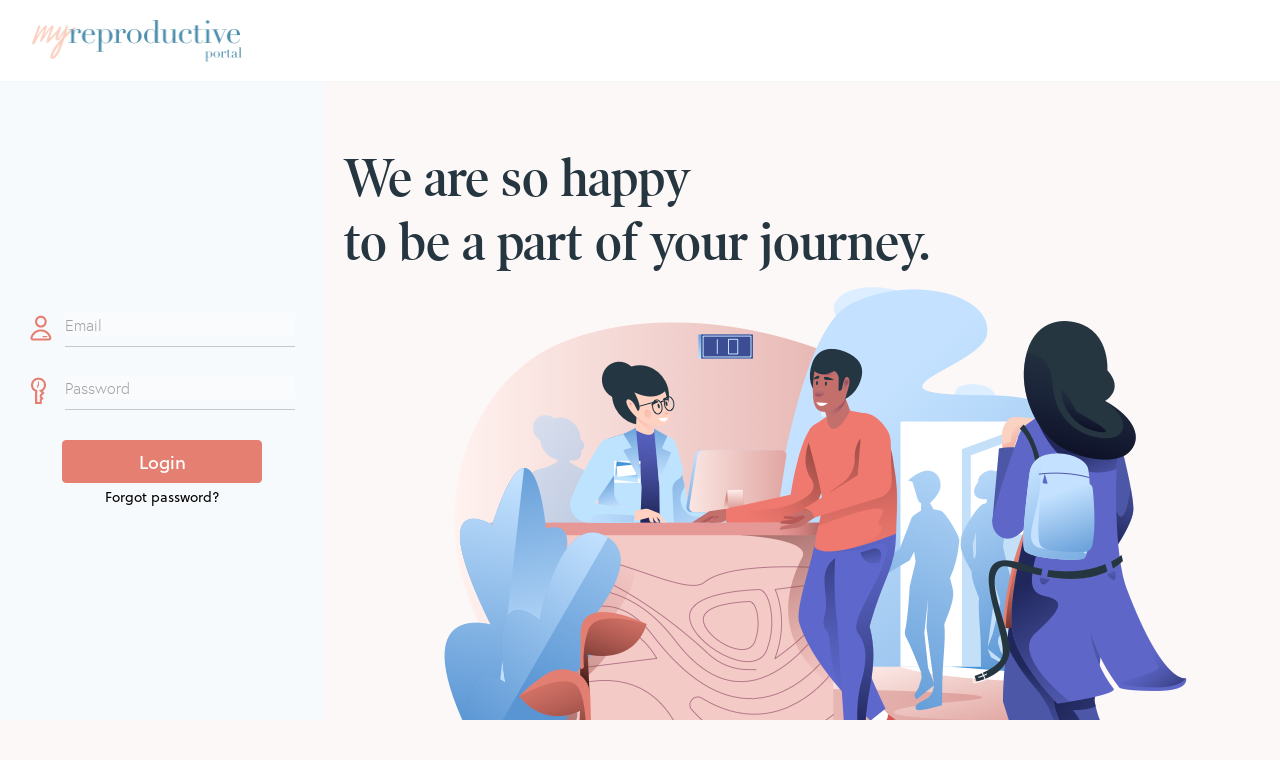

--- FILE ---
content_type: text/html; charset=utf-8
request_url: https://rmany.reproductiveportal.com/rmany/session/new
body_size: 5027
content:
<!DOCTYPE html>
<html>
<head>
<title>Reproductive Portal</title>
<!-- Google tag (gtag.js) -->
<script async src="https://www.googletagmanager.com/gtag/js?id=G-11J4WZZZYN"></script>
<script>
  window.dataLayer = window.dataLayer || [];
  function gtag(){dataLayer.push(arguments);}
  gtag('js', new Date());

  gtag('config', 'G-11J4WZZZYN');
</script>
<link rel="stylesheet" media="all" href="/assets/fonts-cf87fcd408602cc7700065b5d194909d1bbbd118c7eed053987404936c8075de.css" />


<script src="https://cdnjs.cloudflare.com/ajax/libs/react/15.4.2/react.js"></script>
<script src="https://cdnjs.cloudflare.com/ajax/libs/react/15.4.2/react-dom.js"></script>
<script src="https://cdnjs.cloudflare.com/ajax/libs/react-router/3.0.2/ReactRouter.js"></script>
<script src="https://cdnjs.cloudflare.com/ajax/libs/react-modal/1.7.3/react-modal.js"></script>
<script src="https://cdnjs.cloudflare.com/ajax/libs/bluebird/3.5.0/bluebird.js"></script>
<link rel="shortcut icon" type="image/x-icon" href="/assets/polaris-favicon-67d979b27ba671890b7750eceac83bc89003ee0412084b247a329455569dd42a.png" />

<script src="/assets/application-a812c5383e766bdf5be529fd4556f6e823839f341b7ca0a83318d67e4b8da375.js"></script>
<meta name="csrf-param" content="authenticity_token" />
<meta name="csrf-token" content="LmD+fBS+4KO8HvIcch5OZ13xY2xFNuWJIISVn3JWiNnNQloAvI6+OQMzkAWjKmYJzcm4i1U5TmfMRvZqeiIKPg==" />
<meta content='Polaris' name='apple-mobile-web-app-title'>
<meta content='black' name='apple-mobile-web-app-status-bar-style'>
<meta content='yes' name='apple-mobile-web-app-capable'>
<link href='/assets/touch-icon-iphone-52d62710b5fe7898a1fdc1da7dfe37a8f23971c4b6de512673e0e30fc7b64cca.png' rel='apple-touch-icon'>
<link href='/assets/touch-icon-ipad-253d7391a5c4738cf639d2d8159f8353450b86f3e3e09010f27f29567ae92e88.png' rel='apple-touch-icon' sizes='76x76'>
<link href='/assets/touch-icon-iphone-retina-fda27a7451f5685fc134d156e4b3803a0be20cb93dc09d7bb31004c1c7a5862d.png' rel='apple-touch-icon' sizes='120x120'>
<link href='/assets/touch-icon-ipad-retina-fd81a058853903cd301a07861f6ed58592fc2dd2d07fdca6e0e913a865651de1.png' rel='apple-touch-icon' sizes='152x152'>

<meta content='minimum-scale=1.0, maximum-scale=1.0, initial-scale=1.0, user-scalable=no' name='viewport'>
<meta content='IE=Edge' http-equiv='X-UA-Compatible'>
<link rel="stylesheet" media="screen" href="/assets/semantic-ui/semantic-ui-73e7f950947475f2e47aab76205ff17be5b61d07f0253a82cef06590ebfcbfdb.css" />
<!--[if lte IE 9]>
<link rel="stylesheet" media="screen" href="/assets/semantic-ui/semantic-ui_split2-7c7355214f2aa3cc7e5096ce1dfb4d385d86033d42a041be3b417d2184dcd2ed.css" />
<link rel="stylesheet" media="screen" href="/assets/semantic-ui/semantic-ui_split3-e3b0c44298fc1c149afbf4c8996fb92427ae41e4649b934ca495991b7852b855.css" />
<![endif]-->
<link rel="stylesheet" media="screen" href="/assets/themes/default-cf0f9b89dcb66b9a6588683b889baad9fce421c71dce32e5eeaf668d962975ff.css" />
<!--[if lte IE 9]>
<link rel="stylesheet" media="screen" href="/assets/themes/default_split2-db369d8052d588e18b47d7a6c493b18fc69f319b1efa17b843a0498ff27e9c12.css" />
<link rel="stylesheet" media="screen" href="/assets/themes/default_split3-b5ed26bcaf725c93349d74842588dcf20931c6a8e51fc8c36d24a218c4f6890b.css" />
<link rel="stylesheet" media="screen" href="/assets/themes/default_split4-af7a60ee4b39a462438a01c769d74e5a0bf0c76cf15c3f4b2c9338e6c8956e95.css" />
<link rel="stylesheet" media="screen" href="/assets/themes/default_split5-59a5d7d140e98bc4217b764400fa8b3f9f11014acc3b0d059c8a5c6f67e87195.css" />
<![endif]-->
<!-- IE CSS/JS FILES -->
<!--[if lte IE 9]><script src="/assets/application_ie-ff17c94587e7228d4d48b2ade593fa25bf92e75edd85e0f744e5a7f7d7d4255c.js"></script>
<link rel="stylesheet" media="all" href="/assets/fix/ie9-6589facf2939049ea9e30839e335c999a7ef502cdf24275f8c6d9a1d8baa6da9.css" /><![endif]-->
</head>
<!-- IE CLASSES -->
<!--[if lte IE 8]> <body class="ie8"> <![endif]-->
<!--[if IE 9]> <body class="ie9"> <![endif]-->
<body class='sessions-new full-page   login-forgot-page account-pages' id='umbrella-app' style=''>


<div class='notification-banner' id='logout-timer'>
<div class='inner'>
<i class='icon warning sign big'></i>
<div class='text'>You have been inactive for 15 minutes. You will be logged out automatically in <span id="logout-timer-seconds-left"></span> seconds.</div>
<div class='ui inverted basic button' href='#' id='reset-logout-timer'>Keep Me Logged In</div>
</div>
</div>




<div class='cmx-header secondary-header'>
<div class='cmx-header-container'>
<a class="logo-container" href="/"><img src="/assets/mrp-logo-47194f0058eced2d83ccb8672e864d6dc7fbcc1adc6f87863f729f5956e603c7.png" alt="Mrp logo" />
<!-- = image_tag @full_page || @no_sidebar ? 'polaris-logo-reg.svg' : 'logo-white.svg' -->
</a><div class='cmx-header-inputs-container'>
</div>
</div>
</div>
<script>
  function headerAdj() {
    var headerHeight = $('.cmx-header').outerHeight();
    var totalH = $('.cmx-header').outerHeight() + $(".cmx-stage.desk-view .cmx-subheader-container.tabbing-block").outerHeight();
    $('.cmx-stage').css('padding-top', totalH);
    if ($(window).width() > 991) {
      $('.cmx-sidebar.login.page').css('padding-top', totalH-10);
    } else {
      $('.cmx-sidebar.login.page').css('padding-top', 0);
    }
    $(".cmx-stage.desk-view .cmx-subheader-container.tabbing-block").css("top", headerHeight);
  
    setTimeout(headerAdj, 50);
  }
  function sidebarBorder() {
    var headerHeight = $('.cmx-header').outerHeight(),
    blockHeight = $('.cmx-subheader-container').outerHeight(),
    sidebarWidth = $('.cmx-sidebar.inner-sidebar').outerWidth();
    totalHeight = headerHeight + blockHeight;
    $('.cmx-sidebar.inner-sidebar .border-right').css({
      "top": totalHeight,
      "left": sidebarWidth
    });
  
    setTimeout(sidebarBorder, 10);
  }
  function tabbingblockPos() {
    if ($(window).width() < 992) {
      $('.cmx-header').before($('.tabbing-block'));
    } else {
      $('.cmx-wrapper,.otherpage-wrapper').before($('.tabbing-block'));
    }
  }
  $(document).ready(function() {
    sidebarBorder()
    $('.toggle-btn-field .toggle-btn').click(function() {
      $('body').addClass('menu-open');
    });
    $('.tabbing-block .close-menu, .menu-overlay').click(function() {
      $('body').removeClass('menu-open');
    });
    $('.tabbing-block, .toggle-btn-field .toggle-btn').click(function(e) {
      e.stopPropagation();
    });
    if($(window).width() > 991) {
      $(".cmx-stage").addClass("desk-view");
    }
    else {
      $(".cmx-stage").removeClass("desk-view"); 
    }
    headerAdj();
    tabbingblockPos();
  });
  $(window).resize(function() {
    tabbingblockPos();
    sidebarBorder();
    if($(window).width() > 991) {
      $(".cmx-stage").addClass("desk-view");
    }
    else {
      $(".cmx-stage").removeClass("desk-view"); 
    }
    headerAdj();
  });
  $(window).load(function() {
    headerAdj();
    tabbingblockPos();
    sidebarBorder();
  });
</script>



<div class='cmx-stage login-page'>

<div class='otherpage-wrapper'>

<div class='cmx-stage-container'>
<div class='cmx login'>
<div class='login-text'>
<div class='h1'>
We are so happy
<span>
to be a part of your journey.
</span>
</div>
<i class='login-bg'>
<img class="img-desk" src="/assets/login-bg-c7cf45a497830479c5917ef4fba35b91e633caf47237d89975a730e007661ab8.png" alt="Login bg" />
<img class="img-tab" src="/assets/login-bg-tab-aa0e3723041172ab4be70320c33e1da7340dcd5e5e20dbf260fdd234d35d2833.png" alt="Login bg tab" />
<img class="img-mob" src="/assets/login-bg-mobile-793b3aaf22610ab9a7323dbcac2f50f324aa074f94b0459eb99a02bf41ae8970.png" alt="Login bg mobile" />
</i>
</div>
</div>

<!-- .powered-by{ style: "background-image: url(/assets/powered-by-15523e004249262993259962870b22d8de8b57e58d0283c122455baef5d07194.svg);"} -->
<script>
  if (false) $('.ie-only').removeClass('hidden');
  setTimeout(function() { location.reload() }, 300000);
</script>

</div>

</div>
</div>
<div class='cmx-sidebar login page'>
<div class='header-logos'></div>
<div class='log-in-form'>
<form novalidate="novalidate" class="simple_form no-form-check ui form" action="/rmany/session" accept-charset="UTF-8" method="post"><input name="utf8" type="hidden" value="&#x2713;" /><input type="hidden" name="authenticity_token" value="wH/YU+CknI5Giu/h7lqqZaX13QJwI0SZK6kHrZvyxdgjXXwvSJTCFPmnjfg/boILNc0G5WAs73fHa2RYk4ZHPw==" /><div class='content sign-in'>
<div class='login-inputs'>
<div class='input-wrapper'>
<i>
<img class="person" src="/assets/person-60643c0eba953933a7f78544a16200a62c6806f096032bbd4ad6379e0e69dd48.svg" alt="Person" />
</i>
<div class='field'>
<label class="email required hidden" for="user_email">Email</label>
<input label="false" class="string email required" placeholder="Email" type="email" name="user[email]" id="user_email" />
</div>
</div>
<div class='input-wrapper'>
<i>
<img class="key" src="/assets/key-2b92a382f57c01a3a094c2c80587dc00c9d73457ad01ec29f87dc246d416cf44.svg" alt="Key" />
</i>
<div class='field'>
<label class="password required hidden" for="user_password">Password</label>
<input label="false" class="password required" placeholder="Password" type="password" name="user[password]" id="user_password" />
<input type="hidden" name="clinic" id="clinic" value="rmany" />
<input type="hidden" name="redirect_to" id="redirect_to" />
</div>
</div>
</div>
</div>
<div class='button-container'>
<input type="submit" name="commit" value="Login" class="primary-btn" />
<div class='p'>
<a class="signin-link" href="/users/forgot_password?clinic=rmany">Forgot password?</a>
</div>
</div>
</form></div>
<div class='footer-logo'>
</div>
</div>
<style>
  .fixinput__ .cmx-sidebar.login {
  }
</style>
<script>
  if (false) $('.ie-only').removeClass('hidden');
  setTimeout(function() {
    if (location.href.indexOf("session/check_account") === -1){
      location.reload();
    }
  }, 300000);
  
  $(document).ready(function() {
  var $body = $("body"),
      $html = $("html"),
      $login = $(".cmx-sidebar.login");
  
  //make separate js file for this?
    $('.email').on('input', function (){
      $('label.email').removeClass('hidden');
      if (!$('.email')[1].value.length){
        $('label.email').addClass('hidden');
      }
    })
    $('.password').on('input', function (){
      $('label.password').removeClass('hidden');
      if (!$('.password')[1].value.length){
        $('label.password').addClass('hidden');
      }
    });
  
    if (Modernizr.touch) {
      $(document).on("focus", "input", function() {
        $body.addClass("fixinput__");
      });
  
      $(document).on("blur", "input", function() {
        $body.removeClass("fixinput__");
      });
  
      window.onorientationchange = function(e) {
        // Only way I could figure out how to force safari to repaint :(
        // Only happens on ipad
        // -nick, 2/6/17
        var body = $body[0];
        body.style.display = 'none';
        body.offsetHeight;
        body.style.display = 'block';
        setTimeout(function() {
          $login.hide().show(0).css("position", "absolute");
        }, 50);
      }
    };
  });
</script>



<script>
  
</script>
<script>
  Celmatix = Celmatix || {};
  // enable dirty tracking on forms
  
  // logout timer
  if (Celmatix.SetupLogoutTimer && false && true) Celmatix.SetupLogoutTimer("rmany");
  
  // TODO figure out a better place to put this
  
  Celmatix.$stage = $(".cmx-stage");
  $(".ui.modal").not(".attached").not(".no-init").modal({
    duration: 250, observeChanges: true
  });
  $(".ui.modal.attached").not(".no-init").modal({ duration: 250, observeChanges: true, detachable: false });
  
  Celmatix.modern = !$("body").hasClass("ie9");
  
  $("[data-toggle='modal']").on("click", function(e) {
    var $target = $(this.getAttribute("data-target"));
    e.preventDefault();
  
    $target.modal("toggle");
  });
  $("[data-content]").popup();
  
  if (!Celmatix.modern) {
    $(".ui.modal").modal({
      onShow: function() {
        $(".ui.dimmer").removeClass("hidden").addClass("active");
        $(this).removeClass("hidden").addClass("ie-active").addClass("active");
      },
      onHide: function() {
        $(this).removeClass("ie-active").removeClass("active").addClass("hidden");
        $(".ui.dimmer").removeClass("active").addClass("hidden");
      }
    });
  }
  
  $('.hamburger-container').click(function(e) {
    e.preventDefault();
  
    var $sidebar = $('.cmx-sidebar'),
        $stage = $('.cmx-stage');
  
    $stage.dimmer({
      closable: true,
      onHide: function() {
        $sidebar.removeClass('active');
      },
      opacity: '0.3'
    });
  
  
    if ( $sidebar.hasClass('active') ) {
      $sidebar.removeClass('active');
      $stage.dimmer('hide');
    } else {
      $sidebar.addClass('active');
      $stage.dimmer('show');
    }
  });
</script>

<!-- = render partial: 'shared/google_analytics' if Rails.env == 'production' -->
<div class='ajax-loader'>
<div class='loader-wrapper'>
<div class='loading'></div>
<div class='loading'></div>
<div class='loading'></div>
<div class='loading'></div>
</div>
</div>

<div class='menu-overlay'></div>
</body>
<footer>
<p>
v 4.4(73).1
<!-- new v2 version -->
</p>
</footer>
</html>


--- FILE ---
content_type: text/css
request_url: https://rmany.reproductiveportal.com/assets/fonts-cf87fcd408602cc7700065b5d194909d1bbbd118c7eed053987404936c8075de.css
body_size: 427064
content:
@font-face{font-family:'europa-bold';src:url([data-uri]) format("woff2"),url([data-uri]) format("woff");font-weight:normal;font-style:normal;speak:none;font-style:normal;font-weight:normal;font-variant:normal;text-transform:none;line-height:1;letter-spacing:normal;-webkit-font-smoothing:antialiased;-webkit-font-smoothing:antialiased;-moz-osx-font-smoothing:grayscale;-webkit-font-smoothing:subpixel-antialiased;-webkit-text-stroke:1px transparent;-webkit-text-rendering:optimizeLegibility;-moz-text-rendering:optimizeLegibility;-ms-text-rendering:optimizeLegibility;-o-text-rendering:optimizeLegibility;text-rendering:optimizeLegibility}@font-face{font-family:'europa-light';src:url([data-uri]) format("woff2"),url([data-uri]) format("woff");font-weight:normal;font-style:normal;speak:none;font-style:normal;font-weight:normal;font-variant:normal;text-transform:none;line-height:1;letter-spacing:normal;-webkit-font-smoothing:antialiased;-webkit-font-smoothing:antialiased;-moz-osx-font-smoothing:grayscale;-webkit-font-smoothing:subpixel-antialiased;-webkit-text-stroke:1px transparent;-webkit-text-rendering:optimizeLegibility;-moz-text-rendering:optimizeLegibility;-ms-text-rendering:optimizeLegibility;-o-text-rendering:optimizeLegibility;text-rendering:optimizeLegibility}@font-face{font-family:'europa-regular';src:url([data-uri]) format("woff2"),url([data-uri]) format("woff");font-weight:normal;font-style:normal;speak:none;font-style:normal;font-weight:normal;font-variant:normal;text-transform:none;line-height:1;letter-spacing:normal;-webkit-font-smoothing:antialiased;-webkit-font-smoothing:antialiased;-moz-osx-font-smoothing:grayscale;-webkit-font-smoothing:subpixel-antialiased;-webkit-text-stroke:1px transparent;-webkit-text-rendering:optimizeLegibility;-moz-text-rendering:optimizeLegibility;-ms-text-rendering:optimizeLegibility;-o-text-rendering:optimizeLegibility;text-rendering:optimizeLegibility}@font-face{font-family:'montserratlight';src:url([data-uri]) format("woff2"),url([data-uri]) format("woff"),url("montserrat-light-webfont.ttf") format("truetype"),url("montserrat-light-webfont.svg#montserratlight") format("svg");font-weight:normal;font-style:normal}@font-face{font-family:'montserratregular';src:url([data-uri]) format("woff2"),url([data-uri]) format("woff"),url("montserrat-regular-webfont.ttf") format("truetype"),url("montserrat-regular-webfont.svg#montserratregular") format("svg");font-weight:normal;font-style:normal}@font-face{font-family:'montserratsemi_bold';src:url([data-uri]) format("woff2"),url([data-uri]) format("woff"),url("montserrat-semibold-webfont.ttf") format("truetype"),url("montserrat-semibold-webfont.svg#montserratsemi_bold") format("svg");font-weight:normal;font-style:normal}@font-face{font-family:'montserratbold';src:url([data-uri]) format("woff2"),url([data-uri]) format("woff"),url("montserrat-bold-webfont.ttf") format("truetype"),url("montserrat-bold-webfont.svg#montserratbold") format("svg");font-weight:normal;font-style:normal}@font-face{font-family:"Icons";src:url(/assets/icons-cbb644d0ee730ea57dd5fbae35ef5ba4a41d57a254a6b1215de5c9ff8a321c2d.eot);src:url(/assets/icons-cbb644d0ee730ea57dd5fbae35ef5ba4a41d57a254a6b1215de5c9ff8a321c2d.eot?#iefix) format("embedded-opentype"),url(/assets/icons-e3870de89716b72cb61a4bba0e17c75783b361cdaba35ea96961c3070bd8ca18.woff) format("woff"),url(/assets/icons-9e540a087924a6e64790149d735cac022640e4fa6bff6bd65f5e9f41529bf0b3.ttf) format("truetype"),url(/assets/icons-bfdef833219a6edffd9c3cbc28db72739d22bb4d20cc2e2f8d56a7a4d408a206.svg#webfont) format("svg");font-weight:normal;font-style:normal;font-stretch:normal}@font-face{font-family:"cmx-icons";src:url(/assets/cmx-icons-2bc6ecfcec4f46530faab805b6f2df63d41c94ae19941f782cb9c758da8c0cc7.eot);src:url(/assets/cmx-icons-2bc6ecfcec4f46530faab805b6f2df63d41c94ae19941f782cb9c758da8c0cc7.eot?#iefix) format("embedded-opentype"),url(/assets/cmx-icons-ffa26802abce43d5748845d4f8c70b5c25492c5a8208fe6d6253ef43a2e56ce8.woff) format("woff"),url(/assets/cmx-icons-fb3c115593db686d30ee19a7d443fd199a617a8157da5f7db7841ff112548904.ttf) format("truetype"),url(/assets/cmx-icons-bfdef833219a6edffd9c3cbc28db72739d22bb4d20cc2e2f8d56a7a4d408a206.svg#cmx-icons) format("svg");font-weight:normal;font-style:normal}.cmx-icon:before{-moz-osx-font-smoothing:grayscale;-webkit-font-smoothing:antialiased;font-family:"cmx-icons";font-style:normal;font-variant:normal;font-weight:normal;line-height:1;speak:none;text-transform:none}.cmx-icon.arrow-left:before{content:""}.cmx-icon.arrow-right:before{content:""}.cmx-icon.arrow-thin-down:before{content:""}.cmx-icon.arrow-up:before{content:""}.cmx-icon.bell:before{content:""}.cmx-icon.calendar-alt:before{content:""}.cmx-icon.calendar:before{content:""}.cmx-icon.check-alt:before{content:""}.cmx-icon.check:before{content:""}.cmx-icon.circle-check:before{content:""}.cmx-icon.clinic:before{content:""}.cmx-icon.clipboard:before{content:""}.cmx-icon.compass:before{content:""}.cmx-icon.conception:before{content:""}.cmx-icon.dash:before{content:""}.cmx-icon.dashboard:before{content:""}.cmx-icon.diagnostics:before{content:""}.cmx-icon.dot_1:before{content:""}.cmx-icon.dot_2:before{content:""}.cmx-icon.dot_3:before{content:""}.cmx-icon.dot_4:before{content:""}.cmx-icon.dot_5:before{content:""}.cmx-icon.dot-with-circle:before{content:""}.cmx-icon.dot:before{content:""}.cmx-icon.egg-compass:before{content:""}.cmx-icon.fertility-medication:before{content:""}.cmx-icon.half-circle-left:before{content:""}.cmx-icon.half-circle:before{content:""}.cmx-icon.info-circle-alt:before{content:""}.cmx-icon.info-circle:before{content:""}.cmx-icon.ivf-1year:before{content:""}.cmx-icon.ivf-treatment:before{content:""}.cmx-icon.lock:before{content:""}.cmx-icon.new-report:before{content:""}.cmx-icon.open-circle:before{content:""}.cmx-icon.patient-cards:before{content:""}.cmx-icon.patient-profile-alt:before{content:""}.cmx-icon.patient-profile:before{content:""}.cmx-icon.person:before{content:""}.cmx-icon.personalized-survey:before{content:""}.cmx-icon.preliminary-survey:before{content:""}.cmx-icon.print:before{content:""}.cmx-icon.radius:before{content:""}.cmx-icon.report-history:before{content:""}.cmx-icon.reports:before{content:""}.cmx-icon.scope:before{content:""}.cmx-icon.search:before{content:""}.cmx-icon.survey:before{content:""}.cmx-icon.test-tube:before{content:""}.cmx-icon.timed-intercourse:before{content:""}.cmx-icon.treatment-file:before{content:""}.cmx-icon.treatments:before{content:""}.cmx-icon.unlock:before{content:""}.cmx-icon.user-couple:before{content:""}.cmx-icon.user-female-only-couple:before{content:""}.cmx-icon.user-male:before{content:""}.cmx-icon.user:before{content:""}.cmx-icon.x-thin:before{content:""}.cmx-icon.x:before{content:""}.cmx-icon.gear:before{content:""}.cmx-icon.announcement-left:before{content:""}.cmx-icon.announcement-right:before{content:""}.cmx-icon.pdf:before{content:""}.cmx-icon.circle-close:before{content:""}.cmx-icon.notification-bell:before{content:""}.cmx-icon.filter-up-down:before{content:""}.cmx-icon.filter-down:before{content:""}.cmx-icon.caret-down:before{content:""}.cmx-icon.prior-cycles:before{content:""}.cmx-icon.share:before{content:""}.cmx-icon.filter:before{content:""}.cmx-icon.warning-sign:before{content:""}.cmx-icon.flagg:before{content:""}.cmx-icon.filter-up:before{content:""}.cmx-icon.gear-outline:before{content:""}.cmx-icon.circle-outline:before{content:""}.cmx-icon.circle-filled:before{content:""}.cmx-icon.multi-check:before{content:""}.cmx-icon.multi-checked:before{content:""}.cmx-icon.donor-ivf:before{content:""}.cmx-icon.add:before{content:""}.cmx-icon.close-outline:before{content:""}.cmx-icon.header-add:before{content:""}.cmx-icon.header-help:before{content:""}.cmx-icon.header-bell:before{content:""}.cmx-icon.header-gear:before{content:""}


--- FILE ---
content_type: image/svg+xml
request_url: https://rmany.reproductiveportal.com/assets/person-60643c0eba953933a7f78544a16200a62c6806f096032bbd4ad6379e0e69dd48.svg
body_size: 3032
content:
<?xml version="1.0" encoding="UTF-8"?>
<svg width="22px" height="26px" viewBox="0 0 22 26" version="1.1" xmlns="http://www.w3.org/2000/svg" xmlns:xlink="http://www.w3.org/1999/xlink">
    <!-- Generator: sketchtool 41.2 (35397) - http://www.bohemiancoding.com/sketch -->
    <title>A8C92E16-C18A-4B47-8D12-E90F27D53A19</title>
    <desc>Created with sketchtool.</desc>
    <defs></defs>
    <g id="Page-3" stroke="none" stroke-width="1" fill="none" fill-rule="evenodd">
        <g id="login-vios" transform="translate(-20.000000, -347.000000)">
            <g id="Group-11" transform="translate(20.000000, 337.000000)">
                <g id="person" transform="translate(0.000000, 10.000000)">
                    <path d="M10.86965,16.4823135 C7.0973375,16.4823135 3.6447125,19.0506919 2.4718375,22.7300432 C2.39415,22.9731784 2.489025,23.1586919 2.552275,23.2479351 C2.615525,23.3364757 2.758525,23.4854486 3.0067125,23.4854486 L18.7325875,23.4854486 C18.980775,23.4854486 19.123775,23.3364757 19.187025,23.2479351 C19.250275,23.1586919 19.34515,22.9731784 19.2674625,22.7293405 C18.0959625,19.0528 14.6433375,16.4830162 10.8724,16.4823135 L10.86965,16.4823135 Z M18.7325875,25.5935568 L3.0067125,25.5935568 C2.1569625,25.5935568 1.383525,25.1902054 0.8837125,24.4868 C0.3832125,23.7819892 0.2470875,22.9036108 0.5110875,22.0765297 C1.9795875,17.4689081 6.1424,14.3742054 10.86965,14.3742054 L10.8730875,14.3742054 C15.5989625,14.3756108 19.7610875,17.4710162 21.2282125,22.0765297 C21.4922125,22.9036108 21.3560875,23.7819892 20.8555875,24.4868 C20.355775,25.1902054 19.5823375,25.5935568 18.7325875,25.5935568 L18.7325875,25.5935568 Z" id="Fill-1" fill="#e47f72"></path>
                    <path d="M16.8025,22.1857297 L12.8390625,22.1857297 C12.582625,22.1857297 12.375,21.9735135 12.375,21.7114054 L12.375,21.5554054 C12.375,21.2932973 12.582625,21.0810811 12.8390625,21.0810811 L16.8025,21.0810811 C17.0589375,21.0810811 17.2665625,21.2932973 17.2665625,21.5554054 L17.2665625,21.7114054 C17.2665625,21.9735135 17.0589375,22.1857297 16.8025,22.1857297" id="Fill-6" fill="#e47f72"></path>
                    <path d="M10.86965,2.81081081 C8.7872125,2.81081081 7.0932125,4.54227027 7.0932125,6.67075676 C7.0932125,8.79924324 8.7872125,10.5307027 10.86965,10.5307027 C12.9520875,10.5307027 14.6460875,8.79924324 14.6460875,6.67075676 C14.6460875,4.54227027 12.9520875,2.81081081 10.86965,2.81081081 M10.86965,12.6388108 C7.6500875,12.6388108 5.0307125,9.96151351 5.0307125,6.67075676 C5.0307125,3.38 7.6500875,0.702702703 10.86965,0.702702703 C14.0892125,0.702702703 16.7085875,3.38 16.7085875,6.67075676 C16.7085875,9.96151351 14.0892125,12.6388108 10.86965,12.6388108" id="Fill-8" fill="#e47f72"></path>
                </g>
            </g>
        </g>
    </g>
</svg>

--- FILE ---
content_type: application/javascript; charset=utf-8
request_url: https://cdnjs.cloudflare.com/ajax/libs/react-router/3.0.2/ReactRouter.js
body_size: 24788
content:
(function webpackUniversalModuleDefinition(root, factory) {
	if(typeof exports === 'object' && typeof module === 'object')
		module.exports = factory(require("react"));
	else if(typeof define === 'function' && define.amd)
		define(["react"], factory);
	else if(typeof exports === 'object')
		exports["ReactRouter"] = factory(require("react"));
	else
		root["ReactRouter"] = factory(root["React"]);
})(this, function(__WEBPACK_EXTERNAL_MODULE_2__) {
return /******/ (function(modules) { // webpackBootstrap
/******/ 	// The module cache
/******/ 	var installedModules = {};

/******/ 	// The require function
/******/ 	function __webpack_require__(moduleId) {

/******/ 		// Check if module is in cache
/******/ 		if(installedModules[moduleId])
/******/ 			return installedModules[moduleId].exports;

/******/ 		// Create a new module (and put it into the cache)
/******/ 		var module = installedModules[moduleId] = {
/******/ 			exports: {},
/******/ 			id: moduleId,
/******/ 			loaded: false
/******/ 		};

/******/ 		// Execute the module function
/******/ 		modules[moduleId].call(module.exports, module, module.exports, __webpack_require__);

/******/ 		// Flag the module as loaded
/******/ 		module.loaded = true;

/******/ 		// Return the exports of the module
/******/ 		return module.exports;
/******/ 	}


/******/ 	// expose the modules object (__webpack_modules__)
/******/ 	__webpack_require__.m = modules;

/******/ 	// expose the module cache
/******/ 	__webpack_require__.c = installedModules;

/******/ 	// __webpack_public_path__
/******/ 	__webpack_require__.p = "";

/******/ 	// Load entry module and return exports
/******/ 	return __webpack_require__(0);
/******/ })
/************************************************************************/
/******/ ([
/* 0 */
/***/ function(module, exports, __webpack_require__) {

	'use strict';

	exports.__esModule = true;
	exports.createMemoryHistory = exports.hashHistory = exports.browserHistory = exports.applyRouterMiddleware = exports.formatPattern = exports.useRouterHistory = exports.match = exports.routerShape = exports.locationShape = exports.RouterContext = exports.createRoutes = exports.Route = exports.Redirect = exports.IndexRoute = exports.IndexRedirect = exports.withRouter = exports.IndexLink = exports.Link = exports.Router = undefined;

	var _RouteUtils = __webpack_require__(3);

	Object.defineProperty(exports, 'createRoutes', {
	  enumerable: true,
	  get: function get() {
	    return _RouteUtils.createRoutes;
	  }
	});

	var _PropTypes = __webpack_require__(14);

	Object.defineProperty(exports, 'locationShape', {
	  enumerable: true,
	  get: function get() {
	    return _PropTypes.locationShape;
	  }
	});
	Object.defineProperty(exports, 'routerShape', {
	  enumerable: true,
	  get: function get() {
	    return _PropTypes.routerShape;
	  }
	});

	var _PatternUtils = __webpack_require__(6);

	Object.defineProperty(exports, 'formatPattern', {
	  enumerable: true,
	  get: function get() {
	    return _PatternUtils.formatPattern;
	  }
	});

	var _Router2 = __webpack_require__(35);

	var _Router3 = _interopRequireDefault(_Router2);

	var _Link2 = __webpack_require__(20);

	var _Link3 = _interopRequireDefault(_Link2);

	var _IndexLink2 = __webpack_require__(31);

	var _IndexLink3 = _interopRequireDefault(_IndexLink2);

	var _withRouter2 = __webpack_require__(46);

	var _withRouter3 = _interopRequireDefault(_withRouter2);

	var _IndexRedirect2 = __webpack_require__(32);

	var _IndexRedirect3 = _interopRequireDefault(_IndexRedirect2);

	var _IndexRoute2 = __webpack_require__(33);

	var _IndexRoute3 = _interopRequireDefault(_IndexRoute2);

	var _Redirect2 = __webpack_require__(22);

	var _Redirect3 = _interopRequireDefault(_Redirect2);

	var _Route2 = __webpack_require__(34);

	var _Route3 = _interopRequireDefault(_Route2);

	var _RouterContext2 = __webpack_require__(15);

	var _RouterContext3 = _interopRequireDefault(_RouterContext2);

	var _match2 = __webpack_require__(44);

	var _match3 = _interopRequireDefault(_match2);

	var _useRouterHistory2 = __webpack_require__(27);

	var _useRouterHistory3 = _interopRequireDefault(_useRouterHistory2);

	var _applyRouterMiddleware2 = __webpack_require__(37);

	var _applyRouterMiddleware3 = _interopRequireDefault(_applyRouterMiddleware2);

	var _browserHistory2 = __webpack_require__(38);

	var _browserHistory3 = _interopRequireDefault(_browserHistory2);

	var _hashHistory2 = __webpack_require__(42);

	var _hashHistory3 = _interopRequireDefault(_hashHistory2);

	var _createMemoryHistory2 = __webpack_require__(24);

	var _createMemoryHistory3 = _interopRequireDefault(_createMemoryHistory2);

	function _interopRequireDefault(obj) { return obj && obj.__esModule ? obj : { default: obj }; }

	exports.Router = _Router3.default; /* components */

	exports.Link = _Link3.default;
	exports.IndexLink = _IndexLink3.default;
	exports.withRouter = _withRouter3.default;

	/* components (configuration) */

	exports.IndexRedirect = _IndexRedirect3.default;
	exports.IndexRoute = _IndexRoute3.default;
	exports.Redirect = _Redirect3.default;
	exports.Route = _Route3.default;

	/* utils */

	exports.RouterContext = _RouterContext3.default;
	exports.match = _match3.default;
	exports.useRouterHistory = _useRouterHistory3.default;
	exports.applyRouterMiddleware = _applyRouterMiddleware3.default;

	/* histories */

	exports.browserHistory = _browserHistory3.default;
	exports.hashHistory = _hashHistory3.default;
	exports.createMemoryHistory = _createMemoryHistory3.default;

/***/ },
/* 1 */
/***/ function(module, exports, __webpack_require__) {

	/**
	 * Copyright 2013-2015, Facebook, Inc.
	 * All rights reserved.
	 *
	 * This source code is licensed under the BSD-style license found in the
	 * LICENSE file in the root directory of this source tree. An additional grant
	 * of patent rights can be found in the PATENTS file in the same directory.
	 */

	'use strict';

	/**
	 * Use invariant() to assert state which your program assumes to be true.
	 *
	 * Provide sprintf-style format (only %s is supported) and arguments
	 * to provide information about what broke and what you were
	 * expecting.
	 *
	 * The invariant message will be stripped in production, but the invariant
	 * will remain to ensure logic does not differ in production.
	 */

	var invariant = function(condition, format, a, b, c, d, e, f) {
	  if (true) {
	    if (format === undefined) {
	      throw new Error('invariant requires an error message argument');
	    }
	  }

	  if (!condition) {
	    var error;
	    if (format === undefined) {
	      error = new Error(
	        'Minified exception occurred; use the non-minified dev environment ' +
	        'for the full error message and additional helpful warnings.'
	      );
	    } else {
	      var args = [a, b, c, d, e, f];
	      var argIndex = 0;
	      error = new Error(
	        format.replace(/%s/g, function() { return args[argIndex++]; })
	      );
	      error.name = 'Invariant Violation';
	    }

	    error.framesToPop = 1; // we don't care about invariant's own frame
	    throw error;
	  }
	};

	module.exports = invariant;


/***/ },
/* 2 */
/***/ function(module, exports) {

	module.exports = __WEBPACK_EXTERNAL_MODULE_2__;

/***/ },
/* 3 */
/***/ function(module, exports, __webpack_require__) {

	'use strict';

	exports.__esModule = true;

	var _extends = Object.assign || function (target) { for (var i = 1; i < arguments.length; i++) { var source = arguments[i]; for (var key in source) { if (Object.prototype.hasOwnProperty.call(source, key)) { target[key] = source[key]; } } } return target; };

	exports.isReactChildren = isReactChildren;
	exports.createRouteFromReactElement = createRouteFromReactElement;
	exports.createRoutesFromReactChildren = createRoutesFromReactChildren;
	exports.createRoutes = createRoutes;

	var _react = __webpack_require__(2);

	var _react2 = _interopRequireDefault(_react);

	function _interopRequireDefault(obj) { return obj && obj.__esModule ? obj : { default: obj }; }

	function isValidChild(object) {
	  return object == null || _react2.default.isValidElement(object);
	}

	function isReactChildren(object) {
	  return isValidChild(object) || Array.isArray(object) && object.every(isValidChild);
	}

	function createRoute(defaultProps, props) {
	  return _extends({}, defaultProps, props);
	}

	function createRouteFromReactElement(element) {
	  var type = element.type;
	  var route = createRoute(type.defaultProps, element.props);

	  if (route.children) {
	    var childRoutes = createRoutesFromReactChildren(route.children, route);

	    if (childRoutes.length) route.childRoutes = childRoutes;

	    delete route.children;
	  }

	  return route;
	}

	/**
	 * Creates and returns a routes object from the given ReactChildren. JSX
	 * provides a convenient way to visualize how routes in the hierarchy are
	 * nested.
	 *
	 *   import { Route, createRoutesFromReactChildren } from 'react-router'
	 *
	 *   const routes = createRoutesFromReactChildren(
	 *     <Route component={App}>
	 *       <Route path="home" component={Dashboard}/>
	 *       <Route path="news" component={NewsFeed}/>
	 *     </Route>
	 *   )
	 *
	 * Note: This method is automatically used when you provide <Route> children
	 * to a <Router> component.
	 */
	function createRoutesFromReactChildren(children, parentRoute) {
	  var routes = [];

	  _react2.default.Children.forEach(children, function (element) {
	    if (_react2.default.isValidElement(element)) {
	      // Component classes may have a static create* method.
	      if (element.type.createRouteFromReactElement) {
	        var route = element.type.createRouteFromReactElement(element, parentRoute);

	        if (route) routes.push(route);
	      } else {
	        routes.push(createRouteFromReactElement(element));
	      }
	    }
	  });

	  return routes;
	}

	/**
	 * Creates and returns an array of routes from the given object which
	 * may be a JSX route, a plain object route, or an array of either.
	 */
	function createRoutes(routes) {
	  if (isReactChildren(routes)) {
	    routes = createRoutesFromReactChildren(routes);
	  } else if (routes && !Array.isArray(routes)) {
	    routes = [routes];
	  }

	  return routes;
	}

/***/ },
/* 4 */
/***/ function(module, exports, __webpack_require__) {

	'use strict';

	exports.__esModule = true;
	exports.createPath = exports.parsePath = exports.getQueryStringValueFromPath = exports.stripQueryStringValueFromPath = exports.addQueryStringValueToPath = undefined;

	var _warning = __webpack_require__(5);

	var _warning2 = _interopRequireDefault(_warning);

	function _interopRequireDefault(obj) { return obj && obj.__esModule ? obj : { default: obj }; }

	var addQueryStringValueToPath = exports.addQueryStringValueToPath = function addQueryStringValueToPath(path, key, value) {
	  var _parsePath = parsePath(path);

	  var pathname = _parsePath.pathname;
	  var search = _parsePath.search;
	  var hash = _parsePath.hash;


	  return createPath({
	    pathname: pathname,
	    search: search + (search.indexOf('?') === -1 ? '?' : '&') + key + '=' + value,
	    hash: hash
	  });
	};

	var stripQueryStringValueFromPath = exports.stripQueryStringValueFromPath = function stripQueryStringValueFromPath(path, key) {
	  var _parsePath2 = parsePath(path);

	  var pathname = _parsePath2.pathname;
	  var search = _parsePath2.search;
	  var hash = _parsePath2.hash;


	  return createPath({
	    pathname: pathname,
	    search: search.replace(new RegExp('([?&])' + key + '=[a-zA-Z0-9]+(&?)'), function (match, prefix, suffix) {
	      return prefix === '?' ? prefix : suffix;
	    }),
	    hash: hash
	  });
	};

	var getQueryStringValueFromPath = exports.getQueryStringValueFromPath = function getQueryStringValueFromPath(path, key) {
	  var _parsePath3 = parsePath(path);

	  var search = _parsePath3.search;

	  var match = search.match(new RegExp('[?&]' + key + '=([a-zA-Z0-9]+)'));
	  return match && match[1];
	};

	var extractPath = function extractPath(string) {
	  var match = string.match(/^(https?:)?\/\/[^\/]*/);
	  return match == null ? string : string.substring(match[0].length);
	};

	var parsePath = exports.parsePath = function parsePath(path) {
	  var pathname = extractPath(path);
	  var search = '';
	  var hash = '';

	   true ? (0, _warning2.default)(path === pathname, 'A path must be pathname + search + hash only, not a full URL like "%s"', path) : void 0;

	  var hashIndex = pathname.indexOf('#');
	  if (hashIndex !== -1) {
	    hash = pathname.substring(hashIndex);
	    pathname = pathname.substring(0, hashIndex);
	  }

	  var searchIndex = pathname.indexOf('?');
	  if (searchIndex !== -1) {
	    search = pathname.substring(searchIndex);
	    pathname = pathname.substring(0, searchIndex);
	  }

	  if (pathname === '') pathname = '/';

	  return {
	    pathname: pathname,
	    search: search,
	    hash: hash
	  };
	};

	var createPath = exports.createPath = function createPath(location) {
	  if (location == null || typeof location === 'string') return location;

	  var basename = location.basename;
	  var pathname = location.pathname;
	  var search = location.search;
	  var hash = location.hash;

	  var path = (basename || '') + pathname;

	  if (search && search !== '?') path += search;

	  if (hash) path += hash;

	  return path;
	};

/***/ },
/* 5 */
/***/ function(module, exports, __webpack_require__) {

	/**
	 * Copyright 2014-2015, Facebook, Inc.
	 * All rights reserved.
	 *
	 * This source code is licensed under the BSD-style license found in the
	 * LICENSE file in the root directory of this source tree. An additional grant
	 * of patent rights can be found in the PATENTS file in the same directory.
	 */

	'use strict';

	/**
	 * Similar to invariant but only logs a warning if the condition is not met.
	 * This can be used to log issues in development environments in critical
	 * paths. Removing the logging code for production environments will keep the
	 * same logic and follow the same code paths.
	 */

	var warning = function() {};

	if (true) {
	  warning = function(condition, format, args) {
	    var len = arguments.length;
	    args = new Array(len > 2 ? len - 2 : 0);
	    for (var key = 2; key < len; key++) {
	      args[key - 2] = arguments[key];
	    }
	    if (format === undefined) {
	      throw new Error(
	        '`warning(condition, format, ...args)` requires a warning ' +
	        'message argument'
	      );
	    }

	    if (format.length < 10 || (/^[s\W]*$/).test(format)) {
	      throw new Error(
	        'The warning format should be able to uniquely identify this ' +
	        'warning. Please, use a more descriptive format than: ' + format
	      );
	    }

	    if (!condition) {
	      var argIndex = 0;
	      var message = 'Warning: ' +
	        format.replace(/%s/g, function() {
	          return args[argIndex++];
	        });
	      if (typeof console !== 'undefined') {
	        console.error(message);
	      }
	      try {
	        // This error was thrown as a convenience so that you can use this stack
	        // to find the callsite that caused this warning to fire.
	        throw new Error(message);
	      } catch(x) {}
	    }
	  };
	}

	module.exports = warning;


/***/ },
/* 6 */
/***/ function(module, exports, __webpack_require__) {

	'use strict';

	exports.__esModule = true;
	exports.compilePattern = compilePattern;
	exports.matchPattern = matchPattern;
	exports.getParamNames = getParamNames;
	exports.getParams = getParams;
	exports.formatPattern = formatPattern;

	var _invariant = __webpack_require__(1);

	var _invariant2 = _interopRequireDefault(_invariant);

	function _interopRequireDefault(obj) { return obj && obj.__esModule ? obj : { default: obj }; }

	function escapeRegExp(string) {
	  return string.replace(/[.*+?^${}()|[\]\\]/g, '\\$&');
	}

	function _compilePattern(pattern) {
	  var regexpSource = '';
	  var paramNames = [];
	  var tokens = [];

	  var match = void 0,
	      lastIndex = 0,
	      matcher = /:([a-zA-Z_$][a-zA-Z0-9_$]*)|\*\*|\*|\(|\)|\\\(|\\\)/g;
	  while (match = matcher.exec(pattern)) {
	    if (match.index !== lastIndex) {
	      tokens.push(pattern.slice(lastIndex, match.index));
	      regexpSource += escapeRegExp(pattern.slice(lastIndex, match.index));
	    }

	    if (match[1]) {
	      regexpSource += '([^/]+)';
	      paramNames.push(match[1]);
	    } else if (match[0] === '**') {
	      regexpSource += '(.*)';
	      paramNames.push('splat');
	    } else if (match[0] === '*') {
	      regexpSource += '(.*?)';
	      paramNames.push('splat');
	    } else if (match[0] === '(') {
	      regexpSource += '(?:';
	    } else if (match[0] === ')') {
	      regexpSource += ')?';
	    } else if (match[0] === '\\(') {
	      regexpSource += '\\(';
	    } else if (match[0] === '\\)') {
	      regexpSource += '\\)';
	    }

	    tokens.push(match[0]);

	    lastIndex = matcher.lastIndex;
	  }

	  if (lastIndex !== pattern.length) {
	    tokens.push(pattern.slice(lastIndex, pattern.length));
	    regexpSource += escapeRegExp(pattern.slice(lastIndex, pattern.length));
	  }

	  return {
	    pattern: pattern,
	    regexpSource: regexpSource,
	    paramNames: paramNames,
	    tokens: tokens
	  };
	}

	var CompiledPatternsCache = Object.create(null);

	function compilePattern(pattern) {
	  if (!CompiledPatternsCache[pattern]) CompiledPatternsCache[pattern] = _compilePattern(pattern);

	  return CompiledPatternsCache[pattern];
	}

	/**
	 * Attempts to match a pattern on the given pathname. Patterns may use
	 * the following special characters:
	 *
	 * - :paramName     Matches a URL segment up to the next /, ?, or #. The
	 *                  captured string is considered a "param"
	 * - ()             Wraps a segment of the URL that is optional
	 * - *              Consumes (non-greedy) all characters up to the next
	 *                  character in the pattern, or to the end of the URL if
	 *                  there is none
	 * - **             Consumes (greedy) all characters up to the next character
	 *                  in the pattern, or to the end of the URL if there is none
	 *
	 *  The function calls callback(error, matched) when finished.
	 * The return value is an object with the following properties:
	 *
	 * - remainingPathname
	 * - paramNames
	 * - paramValues
	 */
	function matchPattern(pattern, pathname) {
	  // Ensure pattern starts with leading slash for consistency with pathname.
	  if (pattern.charAt(0) !== '/') {
	    pattern = '/' + pattern;
	  }

	  var _compilePattern2 = compilePattern(pattern),
	      regexpSource = _compilePattern2.regexpSource,
	      paramNames = _compilePattern2.paramNames,
	      tokens = _compilePattern2.tokens;

	  if (pattern.charAt(pattern.length - 1) !== '/') {
	    regexpSource += '/?'; // Allow optional path separator at end.
	  }

	  // Special-case patterns like '*' for catch-all routes.
	  if (tokens[tokens.length - 1] === '*') {
	    regexpSource += '$';
	  }

	  var match = pathname.match(new RegExp('^' + regexpSource, 'i'));
	  if (match == null) {
	    return null;
	  }

	  var matchedPath = match[0];
	  var remainingPathname = pathname.substr(matchedPath.length);

	  if (remainingPathname) {
	    // Require that the match ends at a path separator, if we didn't match
	    // the full path, so any remaining pathname is a new path segment.
	    if (matchedPath.charAt(matchedPath.length - 1) !== '/') {
	      return null;
	    }

	    // If there is a remaining pathname, treat the path separator as part of
	    // the remaining pathname for properly continuing the match.
	    remainingPathname = '/' + remainingPathname;
	  }

	  return {
	    remainingPathname: remainingPathname,
	    paramNames: paramNames,
	    paramValues: match.slice(1).map(function (v) {
	      return v && decodeURIComponent(v);
	    })
	  };
	}

	function getParamNames(pattern) {
	  return compilePattern(pattern).paramNames;
	}

	function getParams(pattern, pathname) {
	  var match = matchPattern(pattern, pathname);
	  if (!match) {
	    return null;
	  }

	  var paramNames = match.paramNames,
	      paramValues = match.paramValues;

	  var params = {};

	  paramNames.forEach(function (paramName, index) {
	    params[paramName] = paramValues[index];
	  });

	  return params;
	}

	/**
	 * Returns a version of the given pattern with params interpolated. Throws
	 * if there is a dynamic segment of the pattern for which there is no param.
	 */
	function formatPattern(pattern, params) {
	  params = params || {};

	  var _compilePattern3 = compilePattern(pattern),
	      tokens = _compilePattern3.tokens;

	  var parenCount = 0,
	      pathname = '',
	      splatIndex = 0,
	      parenHistory = [];

	  var token = void 0,
	      paramName = void 0,
	      paramValue = void 0;
	  for (var i = 0, len = tokens.length; i < len; ++i) {
	    token = tokens[i];

	    if (token === '*' || token === '**') {
	      paramValue = Array.isArray(params.splat) ? params.splat[splatIndex++] : params.splat;

	      !(paramValue != null || parenCount > 0) ?  true ? (0, _invariant2.default)(false, 'Missing splat #%s for path "%s"', splatIndex, pattern) : (0, _invariant2.default)(false) : void 0;

	      if (paramValue != null) pathname += encodeURI(paramValue);
	    } else if (token === '(') {
	      parenHistory[parenCount] = '';
	      parenCount += 1;
	    } else if (token === ')') {
	      var parenText = parenHistory.pop();
	      parenCount -= 1;

	      if (parenCount) parenHistory[parenCount - 1] += parenText;else pathname += parenText;
	    } else if (token === '\\(') {
	      pathname += '(';
	    } else if (token === '\\)') {
	      pathname += ')';
	    } else if (token.charAt(0) === ':') {
	      paramName = token.substring(1);
	      paramValue = params[paramName];

	      !(paramValue != null || parenCount > 0) ?  true ? (0, _invariant2.default)(false, 'Missing "%s" parameter for path "%s"', paramName, pattern) : (0, _invariant2.default)(false) : void 0;

	      if (paramValue == null) {
	        if (parenCount) {
	          parenHistory[parenCount - 1] = '';

	          var curTokenIdx = tokens.indexOf(token);
	          var tokensSubset = tokens.slice(curTokenIdx, tokens.length);
	          var nextParenIdx = -1;

	          for (var _i = 0; _i < tokensSubset.length; _i++) {
	            if (tokensSubset[_i] == ')') {
	              nextParenIdx = _i;
	              break;
	            }
	          }

	          !(nextParenIdx > 0) ?  true ? (0, _invariant2.default)(false, 'Path "%s" is missing end paren at segment "%s"', pattern, tokensSubset.join('')) : (0, _invariant2.default)(false) : void 0;

	          // jump to ending paren
	          i = curTokenIdx + nextParenIdx - 1;
	        }
	      } else if (parenCount) parenHistory[parenCount - 1] += encodeURIComponent(paramValue);else pathname += encodeURIComponent(paramValue);
	    } else {
	      if (parenCount) parenHistory[parenCount - 1] += token;else pathname += token;
	    }
	  }

	  !(parenCount <= 0) ?  true ? (0, _invariant2.default)(false, 'Path "%s" is missing end paren', pattern) : (0, _invariant2.default)(false) : void 0;

	  return pathname.replace(/\/+/g, '/');
	}

/***/ },
/* 7 */
/***/ function(module, exports, __webpack_require__) {

	'use strict';

	exports.__esModule = true;
	exports.default = routerWarning;
	exports._resetWarned = _resetWarned;

	var _warning = __webpack_require__(5);

	var _warning2 = _interopRequireDefault(_warning);

	function _interopRequireDefault(obj) { return obj && obj.__esModule ? obj : { default: obj }; }

	var warned = {};

	function routerWarning(falseToWarn, message) {
	  // Only issue deprecation warnings once.
	  if (message.indexOf('deprecated') !== -1) {
	    if (warned[message]) {
	      return;
	    }

	    warned[message] = true;
	  }

	  message = '[react-router] ' + message;

	  for (var _len = arguments.length, args = Array(_len > 2 ? _len - 2 : 0), _key = 2; _key < _len; _key++) {
	    args[_key - 2] = arguments[_key];
	  }

	  _warning2.default.apply(undefined, [falseToWarn, message].concat(args));
	}

	function _resetWarned() {
	  warned = {};
	}

/***/ },
/* 8 */
/***/ function(module, exports, __webpack_require__) {

	'use strict';

	exports.__esModule = true;
	exports.locationsAreEqual = exports.statesAreEqual = exports.createLocation = exports.createQuery = undefined;

	var _typeof = typeof Symbol === "function" && typeof Symbol.iterator === "symbol" ? function (obj) { return typeof obj; } : function (obj) { return obj && typeof Symbol === "function" && obj.constructor === Symbol ? "symbol" : typeof obj; };

	var _extends = Object.assign || function (target) { for (var i = 1; i < arguments.length; i++) { var source = arguments[i]; for (var key in source) { if (Object.prototype.hasOwnProperty.call(source, key)) { target[key] = source[key]; } } } return target; };

	var _invariant = __webpack_require__(1);

	var _invariant2 = _interopRequireDefault(_invariant);

	var _warning = __webpack_require__(5);

	var _warning2 = _interopRequireDefault(_warning);

	var _PathUtils = __webpack_require__(4);

	var _Actions = __webpack_require__(10);

	function _interopRequireDefault(obj) { return obj && obj.__esModule ? obj : { default: obj }; }

	var createQuery = exports.createQuery = function createQuery(props) {
	  return _extends(Object.create(null), props);
	};

	var createLocation = exports.createLocation = function createLocation() {
	  var input = arguments.length <= 0 || arguments[0] === undefined ? '/' : arguments[0];
	  var action = arguments.length <= 1 || arguments[1] === undefined ? _Actions.POP : arguments[1];
	  var key = arguments.length <= 2 || arguments[2] === undefined ? null : arguments[2];

	  var object = typeof input === 'string' ? (0, _PathUtils.parsePath)(input) : input;

	   true ? (0, _warning2.default)(!object.path, 'Location descriptor objects should have a `pathname`, not a `path`.') : void 0;

	  var pathname = object.pathname || '/';
	  var search = object.search || '';
	  var hash = object.hash || '';
	  var state = object.state;

	  return {
	    pathname: pathname,
	    search: search,
	    hash: hash,
	    state: state,
	    action: action,
	    key: key
	  };
	};

	var isDate = function isDate(object) {
	  return Object.prototype.toString.call(object) === '[object Date]';
	};

	var statesAreEqual = exports.statesAreEqual = function statesAreEqual(a, b) {
	  if (a === b) return true;

	  var typeofA = typeof a === 'undefined' ? 'undefined' : _typeof(a);
	  var typeofB = typeof b === 'undefined' ? 'undefined' : _typeof(b);

	  if (typeofA !== typeofB) return false;

	  !(typeofA !== 'function') ?  true ? (0, _invariant2.default)(false, 'You must not store functions in location state') : (0, _invariant2.default)(false) : void 0;

	  // Not the same object, but same type.
	  if (typeofA === 'object') {
	    !!(isDate(a) && isDate(b)) ?  true ? (0, _invariant2.default)(false, 'You must not store Date objects in location state') : (0, _invariant2.default)(false) : void 0;

	    if (!Array.isArray(a)) {
	      var keysofA = Object.keys(a);
	      var keysofB = Object.keys(b);
	      return keysofA.length === keysofB.length && keysofA.every(function (key) {
	        return statesAreEqual(a[key], b[key]);
	      });
	    }

	    return Array.isArray(b) && a.length === b.length && a.every(function (item, index) {
	      return statesAreEqual(item, b[index]);
	    });
	  }

	  // All other serializable types (string, number, boolean)
	  // should be strict equal.
	  return false;
	};

	var locationsAreEqual = exports.locationsAreEqual = function locationsAreEqual(a, b) {
	  return a.key === b.key &&
	  // a.action === b.action && // Different action !== location change.
	  a.pathname === b.pathname && a.search === b.search && a.hash === b.hash && statesAreEqual(a.state, b.state);
	};

/***/ },
/* 9 */
/***/ function(module, exports, __webpack_require__) {

	'use strict';

	exports.__esModule = true;
	exports.routes = exports.route = exports.components = exports.component = exports.history = undefined;
	exports.falsy = falsy;

	var _react = __webpack_require__(2);

	var func = _react.PropTypes.func,
	    object = _react.PropTypes.object,
	    arrayOf = _react.PropTypes.arrayOf,
	    oneOfType = _react.PropTypes.oneOfType,
	    element = _react.PropTypes.element,
	    shape = _react.PropTypes.shape,
	    string = _react.PropTypes.string;
	function falsy(props, propName, componentName) {
	  if (props[propName]) return new Error('<' + componentName + '> should not have a "' + propName + '" prop');
	}

	var history = exports.history = shape({
	  listen: func.isRequired,
	  push: func.isRequired,
	  replace: func.isRequired,
	  go: func.isRequired,
	  goBack: func.isRequired,
	  goForward: func.isRequired
	});

	var component = exports.component = oneOfType([func, string]);
	var components = exports.components = oneOfType([component, object]);
	var route = exports.route = oneOfType([object, element]);
	var routes = exports.routes = oneOfType([route, arrayOf(route)]);

/***/ },
/* 10 */
/***/ function(module, exports) {

	'use strict';

	exports.__esModule = true;
	/**
	 * Indicates that navigation was caused by a call to history.push.
	 */
	var PUSH = exports.PUSH = 'PUSH';

	/**
	 * Indicates that navigation was caused by a call to history.replace.
	 */
	var REPLACE = exports.REPLACE = 'REPLACE';

	/**
	 * Indicates that navigation was caused by some other action such
	 * as using a browser's back/forward buttons and/or manually manipulating
	 * the URL in a browser's location bar. This is the default.
	 *
	 * See https://developer.mozilla.org/en-US/docs/Web/API/WindowEventHandlers/onpopstate
	 * for more information.
	 */
	var POP = exports.POP = 'POP';

/***/ },
/* 11 */
/***/ function(module, exports) {

	'use strict';

	exports.__esModule = true;
	var addEventListener = exports.addEventListener = function addEventListener(node, event, listener) {
	  return node.addEventListener ? node.addEventListener(event, listener, false) : node.attachEvent('on' + event, listener);
	};

	var removeEventListener = exports.removeEventListener = function removeEventListener(node, event, listener) {
	  return node.removeEventListener ? node.removeEventListener(event, listener, false) : node.detachEvent('on' + event, listener);
	};

	/**
	 * Returns true if the HTML5 history API is supported. Taken from Modernizr.
	 *
	 * https://github.com/Modernizr/Modernizr/blob/master/LICENSE
	 * https://github.com/Modernizr/Modernizr/blob/master/feature-detects/history.js
	 * changed to avoid false negatives for Windows Phones: https://github.com/reactjs/react-router/issues/586
	 */
	var supportsHistory = exports.supportsHistory = function supportsHistory() {
	  var ua = window.navigator.userAgent;

	  if ((ua.indexOf('Android 2.') !== -1 || ua.indexOf('Android 4.0') !== -1) && ua.indexOf('Mobile Safari') !== -1 && ua.indexOf('Chrome') === -1 && ua.indexOf('Windows Phone') === -1) return false;

	  return window.history && 'pushState' in window.history;
	};

	/**
	 * Returns false if using go(n) with hash history causes a full page reload.
	 */
	var supportsGoWithoutReloadUsingHash = exports.supportsGoWithoutReloadUsingHash = function supportsGoWithoutReloadUsingHash() {
	  return window.navigator.userAgent.indexOf('Firefox') === -1;
	};

	/**
	 * Returns true if browser fires popstate on hash change.
	 * IE10 and IE11 do not.
	 */
	var supportsPopstateOnHashchange = exports.supportsPopstateOnHashchange = function supportsPopstateOnHashchange() {
	  return window.navigator.userAgent.indexOf('Trident') === -1;
	};

/***/ },
/* 12 */
/***/ function(module, exports) {

	"use strict";

	exports.__esModule = true;
	exports.loopAsync = loopAsync;
	exports.mapAsync = mapAsync;
	function loopAsync(turns, work, callback) {
	  var currentTurn = 0,
	      isDone = false;
	  var sync = false,
	      hasNext = false,
	      doneArgs = void 0;

	  function done() {
	    isDone = true;
	    if (sync) {
	      // Iterate instead of recursing if possible.
	      doneArgs = [].concat(Array.prototype.slice.call(arguments));
	      return;
	    }

	    callback.apply(this, arguments);
	  }

	  function next() {
	    if (isDone) {
	      return;
	    }

	    hasNext = true;
	    if (sync) {
	      // Iterate instead of recursing if possible.
	      return;
	    }

	    sync = true;

	    while (!isDone && currentTurn < turns && hasNext) {
	      hasNext = false;
	      work.call(this, currentTurn++, next, done);
	    }

	    sync = false;

	    if (isDone) {
	      // This means the loop finished synchronously.
	      callback.apply(this, doneArgs);
	      return;
	    }

	    if (currentTurn >= turns && hasNext) {
	      isDone = true;
	      callback();
	    }
	  }

	  next();
	}

	function mapAsync(array, work, callback) {
	  var length = array.length;
	  var values = [];

	  if (length === 0) return callback(null, values);

	  var isDone = false,
	      doneCount = 0;

	  function done(index, error, value) {
	    if (isDone) return;

	    if (error) {
	      isDone = true;
	      callback(error);
	    } else {
	      values[index] = value;

	      isDone = ++doneCount === length;

	      if (isDone) callback(null, values);
	    }
	  }

	  array.forEach(function (item, index) {
	    work(item, index, function (error, value) {
	      done(index, error, value);
	    });
	  });
	}

/***/ },
/* 13 */
/***/ function(module, exports, __webpack_require__) {

	'use strict';

	exports.__esModule = true;
	exports.ContextProvider = ContextProvider;
	exports.ContextSubscriber = ContextSubscriber;

	var _react = __webpack_require__(2);

	// Works around issues with context updates failing to propagate.
	// Caveat: the context value is expected to never change its identity.
	// https://github.com/facebook/react/issues/2517
	// https://github.com/reactjs/react-router/issues/470

	var contextProviderShape = _react.PropTypes.shape({
	  subscribe: _react.PropTypes.func.isRequired,
	  eventIndex: _react.PropTypes.number.isRequired
	});

	function makeContextName(name) {
	  return '@@contextSubscriber/' + name;
	}

	function ContextProvider(name) {
	  var _childContextTypes, _ref2;

	  var contextName = makeContextName(name);
	  var listenersKey = contextName + '/listeners';
	  var eventIndexKey = contextName + '/eventIndex';
	  var subscribeKey = contextName + '/subscribe';

	  return _ref2 = {
	    childContextTypes: (_childContextTypes = {}, _childContextTypes[contextName] = contextProviderShape.isRequired, _childContextTypes),

	    getChildContext: function getChildContext() {
	      var _ref;

	      return _ref = {}, _ref[contextName] = {
	        eventIndex: this[eventIndexKey],
	        subscribe: this[subscribeKey]
	      }, _ref;
	    },
	    componentWillMount: function componentWillMount() {
	      this[listenersKey] = [];
	      this[eventIndexKey] = 0;
	    },
	    componentWillReceiveProps: function componentWillReceiveProps() {
	      this[eventIndexKey]++;
	    },
	    componentDidUpdate: function componentDidUpdate() {
	      var _this = this;

	      this[listenersKey].forEach(function (listener) {
	        return listener(_this[eventIndexKey]);
	      });
	    }
	  }, _ref2[subscribeKey] = function (listener) {
	    var _this2 = this;

	    // No need to immediately call listener here.
	    this[listenersKey].push(listener);

	    return function () {
	      _this2[listenersKey] = _this2[listenersKey].filter(function (item) {
	        return item !== listener;
	      });
	    };
	  }, _ref2;
	}

	function ContextSubscriber(name) {
	  var _contextTypes, _ref4;

	  var contextName = makeContextName(name);
	  var lastRenderedEventIndexKey = contextName + '/lastRenderedEventIndex';
	  var handleContextUpdateKey = contextName + '/handleContextUpdate';
	  var unsubscribeKey = contextName + '/unsubscribe';

	  return _ref4 = {
	    contextTypes: (_contextTypes = {}, _contextTypes[contextName] = contextProviderShape, _contextTypes),

	    getInitialState: function getInitialState() {
	      var _ref3;

	      if (!this.context[contextName]) {
	        return {};
	      }

	      return _ref3 = {}, _ref3[lastRenderedEventIndexKey] = this.context[contextName].eventIndex, _ref3;
	    },
	    componentDidMount: function componentDidMount() {
	      if (!this.context[contextName]) {
	        return;
	      }

	      this[unsubscribeKey] = this.context[contextName].subscribe(this[handleContextUpdateKey]);
	    },
	    componentWillReceiveProps: function componentWillReceiveProps() {
	      var _setState;

	      if (!this.context[contextName]) {
	        return;
	      }

	      this.setState((_setState = {}, _setState[lastRenderedEventIndexKey] = this.context[contextName].eventIndex, _setState));
	    },
	    componentWillUnmount: function componentWillUnmount() {
	      if (!this[unsubscribeKey]) {
	        return;
	      }

	      this[unsubscribeKey]();
	      this[unsubscribeKey] = null;
	    }
	  }, _ref4[handleContextUpdateKey] = function (eventIndex) {
	    if (eventIndex !== this.state[lastRenderedEventIndexKey]) {
	      var _setState2;

	      this.setState((_setState2 = {}, _setState2[lastRenderedEventIndexKey] = eventIndex, _setState2));
	    }
	  }, _ref4;
	}

/***/ },
/* 14 */
/***/ function(module, exports, __webpack_require__) {

	'use strict';

	exports.__esModule = true;
	exports.locationShape = exports.routerShape = undefined;

	var _react = __webpack_require__(2);

	var func = _react.PropTypes.func,
	    object = _react.PropTypes.object,
	    shape = _react.PropTypes.shape,
	    string = _react.PropTypes.string;
	var routerShape = exports.routerShape = shape({
	  push: func.isRequired,
	  replace: func.isRequired,
	  go: func.isRequired,
	  goBack: func.isRequired,
	  goForward: func.isRequired,
	  setRouteLeaveHook: func.isRequired,
	  isActive: func.isRequired
	});

	var locationShape = exports.locationShape = shape({
	  pathname: string.isRequired,
	  search: string.isRequired,
	  state: object,
	  action: string.isRequired,
	  key: string
	});

/***/ },
/* 15 */
/***/ function(module, exports, __webpack_require__) {

	'use strict';

	exports.__esModule = true;

	var _extends = Object.assign || function (target) { for (var i = 1; i < arguments.length; i++) { var source = arguments[i]; for (var key in source) { if (Object.prototype.hasOwnProperty.call(source, key)) { target[key] = source[key]; } } } return target; };

	var _typeof = typeof Symbol === "function" && typeof Symbol.iterator === "symbol" ? function (obj) { return typeof obj; } : function (obj) { return obj && typeof Symbol === "function" && obj.constructor === Symbol && obj !== Symbol.prototype ? "symbol" : typeof obj; };

	var _invariant = __webpack_require__(1);

	var _invariant2 = _interopRequireDefault(_invariant);

	var _react = __webpack_require__(2);

	var _react2 = _interopRequireDefault(_react);

	var _getRouteParams = __webpack_require__(41);

	var _getRouteParams2 = _interopRequireDefault(_getRouteParams);

	var _ContextUtils = __webpack_require__(13);

	var _RouteUtils = __webpack_require__(3);

	function _interopRequireDefault(obj) { return obj && obj.__esModule ? obj : { default: obj }; }

	var _React$PropTypes = _react2.default.PropTypes,
	    array = _React$PropTypes.array,
	    func = _React$PropTypes.func,
	    object = _React$PropTypes.object;

	/**
	 * A <RouterContext> renders the component tree for a given router state
	 * and sets the history object and the current location in context.
	 */

	var RouterContext = _react2.default.createClass({
	  displayName: 'RouterContext',


	  mixins: [(0, _ContextUtils.ContextProvider)('router')],

	  propTypes: {
	    router: object.isRequired,
	    location: object.isRequired,
	    routes: array.isRequired,
	    params: object.isRequired,
	    components: array.isRequired,
	    createElement: func.isRequired
	  },

	  getDefaultProps: function getDefaultProps() {
	    return {
	      createElement: _react2.default.createElement
	    };
	  },


	  childContextTypes: {
	    router: object.isRequired
	  },

	  getChildContext: function getChildContext() {
	    return {
	      router: this.props.router
	    };
	  },
	  createElement: function createElement(component, props) {
	    return component == null ? null : this.props.createElement(component, props);
	  },
	  render: function render() {
	    var _this = this;

	    var _props = this.props,
	        location = _props.location,
	        routes = _props.routes,
	        params = _props.params,
	        components = _props.components,
	        router = _props.router;

	    var element = null;

	    if (components) {
	      element = components.reduceRight(function (element, components, index) {
	        if (components == null) return element; // Don't create new children; use the grandchildren.

	        var route = routes[index];
	        var routeParams = (0, _getRouteParams2.default)(route, params);
	        var props = {
	          location: location,
	          params: params,
	          route: route,
	          router: router,
	          routeParams: routeParams,
	          routes: routes
	        };

	        if ((0, _RouteUtils.isReactChildren)(element)) {
	          props.children = element;
	        } else if (element) {
	          for (var prop in element) {
	            if (Object.prototype.hasOwnProperty.call(element, prop)) props[prop] = element[prop];
	          }
	        }

	        if ((typeof components === 'undefined' ? 'undefined' : _typeof(components)) === 'object') {
	          var elements = {};

	          for (var key in components) {
	            if (Object.prototype.hasOwnProperty.call(components, key)) {
	              // Pass through the key as a prop to createElement to allow
	              // custom createElement functions to know which named component
	              // they're rendering, for e.g. matching up to fetched data.
	              elements[key] = _this.createElement(components[key], _extends({
	                key: key }, props));
	            }
	          }

	          return elements;
	        }

	        return _this.createElement(components, props);
	      }, element);
	    }

	    !(element === null || element === false || _react2.default.isValidElement(element)) ?  true ? (0, _invariant2.default)(false, 'The root route must render a single element') : (0, _invariant2.default)(false) : void 0;

	    return element;
	  }
	});

	exports.default = RouterContext;

/***/ },
/* 16 */
/***/ function(module, exports, __webpack_require__) {

	'use strict';

	exports.__esModule = true;
	exports.go = exports.replaceLocation = exports.pushLocation = exports.startListener = exports.getUserConfirmation = exports.getCurrentLocation = undefined;

	var _LocationUtils = __webpack_require__(8);

	var _DOMUtils = __webpack_require__(11);

	var _DOMStateStorage = __webpack_require__(28);

	var _PathUtils = __webpack_require__(4);

	var _ExecutionEnvironment = __webpack_require__(17);

	var PopStateEvent = 'popstate';
	var HashChangeEvent = 'hashchange';

	var needsHashchangeListener = _ExecutionEnvironment.canUseDOM && !(0, _DOMUtils.supportsPopstateOnHashchange)();

	var _createLocation = function _createLocation(historyState) {
	  var key = historyState && historyState.key;

	  return (0, _LocationUtils.createLocation)({
	    pathname: window.location.pathname,
	    search: window.location.search,
	    hash: window.location.hash,
	    state: key ? (0, _DOMStateStorage.readState)(key) : undefined
	  }, undefined, key);
	};

	var getCurrentLocation = exports.getCurrentLocation = function getCurrentLocation() {
	  var historyState = void 0;
	  try {
	    historyState = window.history.state || {};
	  } catch (error) {
	    // IE 11 sometimes throws when accessing window.history.state
	    // See https://github.com/ReactTraining/history/pull/289
	    historyState = {};
	  }

	  return _createLocation(historyState);
	};

	var getUserConfirmation = exports.getUserConfirmation = function getUserConfirmation(message, callback) {
	  return callback(window.confirm(message));
	}; // eslint-disable-line no-alert

	var startListener = exports.startListener = function startListener(listener) {
	  var handlePopState = function handlePopState(event) {
	    if (event.state !== undefined) // Ignore extraneous popstate events in WebKit
	      listener(_createLocation(event.state));
	  };

	  (0, _DOMUtils.addEventListener)(window, PopStateEvent, handlePopState);

	  var handleUnpoppedHashChange = function handleUnpoppedHashChange() {
	    return listener(getCurrentLocation());
	  };

	  if (needsHashchangeListener) {
	    (0, _DOMUtils.addEventListener)(window, HashChangeEvent, handleUnpoppedHashChange);
	  }

	  return function () {
	    (0, _DOMUtils.removeEventListener)(window, PopStateEvent, handlePopState);

	    if (needsHashchangeListener) {
	      (0, _DOMUtils.removeEventListener)(window, HashChangeEvent, handleUnpoppedHashChange);
	    }
	  };
	};

	var updateLocation = function updateLocation(location, updateState) {
	  var state = location.state;
	  var key = location.key;


	  if (state !== undefined) (0, _DOMStateStorage.saveState)(key, state);

	  updateState({ key: key }, (0, _PathUtils.createPath)(location));
	};

	var pushLocation = exports.pushLocation = function pushLocation(location) {
	  return updateLocation(location, function (state, path) {
	    return window.history.pushState(state, null, path);
	  });
	};

	var replaceLocation = exports.replaceLocation = function replaceLocation(location) {
	  return updateLocation(location, function (state, path) {
	    return window.history.replaceState(state, null, path);
	  });
	};

	var go = exports.go = function go(n) {
	  if (n) window.history.go(n);
	};

/***/ },
/* 17 */
/***/ function(module, exports) {

	'use strict';

	exports.__esModule = true;
	var canUseDOM = exports.canUseDOM = !!(typeof window !== 'undefined' && window.document && window.document.createElement);

/***/ },
/* 18 */
/***/ function(module, exports, __webpack_require__) {

	'use strict';

	exports.__esModule = true;

	var _AsyncUtils = __webpack_require__(47);

	var _PathUtils = __webpack_require__(4);

	var _runTransitionHook = __webpack_require__(19);

	var _runTransitionHook2 = _interopRequireDefault(_runTransitionHook);

	var _Actions = __webpack_require__(10);

	var _LocationUtils = __webpack_require__(8);

	function _interopRequireDefault(obj) { return obj && obj.__esModule ? obj : { default: obj }; }

	var createHistory = function createHistory() {
	  var options = arguments.length <= 0 || arguments[0] === undefined ? {} : arguments[0];
	  var getCurrentLocation = options.getCurrentLocation;
	  var getUserConfirmation = options.getUserConfirmation;
	  var pushLocation = options.pushLocation;
	  var replaceLocation = options.replaceLocation;
	  var go = options.go;
	  var keyLength = options.keyLength;


	  var currentLocation = void 0;
	  var pendingLocation = void 0;
	  var beforeListeners = [];
	  var listeners = [];
	  var allKeys = [];

	  var getCurrentIndex = function getCurrentIndex() {
	    if (pendingLocation && pendingLocation.action === _Actions.POP) return allKeys.indexOf(pendingLocation.key);

	    if (currentLocation) return allKeys.indexOf(currentLocation.key);

	    return -1;
	  };

	  var updateLocation = function updateLocation(nextLocation) {
	    var currentIndex = getCurrentIndex();

	    currentLocation = nextLocation;

	    if (currentLocation.action === _Actions.PUSH) {
	      allKeys = [].concat(allKeys.slice(0, currentIndex + 1), [currentLocation.key]);
	    } else if (currentLocation.action === _Actions.REPLACE) {
	      allKeys[currentIndex] = currentLocation.key;
	    }

	    listeners.forEach(function (listener) {
	      return listener(currentLocation);
	    });
	  };

	  var listenBefore = function listenBefore(listener) {
	    beforeListeners.push(listener);

	    return function () {
	      return beforeListeners = beforeListeners.filter(function (item) {
	        return item !== listener;
	      });
	    };
	  };

	  var listen = function listen(listener) {
	    listeners.push(listener);

	    return function () {
	      return listeners = listeners.filter(function (item) {
	        return item !== listener;
	      });
	    };
	  };

	  var confirmTransitionTo = function confirmTransitionTo(location, callback) {
	    (0, _AsyncUtils.loopAsync)(beforeListeners.length, function (index, next, done) {
	      (0, _runTransitionHook2.default)(beforeListeners[index], location, function (result) {
	        return result != null ? done(result) : next();
	      });
	    }, function (message) {
	      if (getUserConfirmation && typeof message === 'string') {
	        getUserConfirmation(message, function (ok) {
	          return callback(ok !== false);
	        });
	      } else {
	        callback(message !== false);
	      }
	    });
	  };

	  var transitionTo = function transitionTo(nextLocation) {
	    if (currentLocation && (0, _LocationUtils.locationsAreEqual)(currentLocation, nextLocation) || pendingLocation && (0, _LocationUtils.locationsAreEqual)(pendingLocation, nextLocation)) return; // Nothing to do

	    pendingLocation = nextLocation;

	    confirmTransitionTo(nextLocation, function (ok) {
	      if (pendingLocation !== nextLocation) return; // Transition was interrupted during confirmation

	      pendingLocation = null;

	      if (ok) {
	        // Treat PUSH to same path like REPLACE to be consistent with browsers
	        if (nextLocation.action === _Actions.PUSH) {
	          var prevPath = (0, _PathUtils.createPath)(currentLocation);
	          var nextPath = (0, _PathUtils.createPath)(nextLocation);

	          if (nextPath === prevPath && (0, _LocationUtils.statesAreEqual)(currentLocation.state, nextLocation.state)) nextLocation.action = _Actions.REPLACE;
	        }

	        if (nextLocation.action === _Actions.POP) {
	          updateLocation(nextLocation);
	        } else if (nextLocation.action === _Actions.PUSH) {
	          if (pushLocation(nextLocation) !== false) updateLocation(nextLocation);
	        } else if (nextLocation.action === _Actions.REPLACE) {
	          if (replaceLocation(nextLocation) !== false) updateLocation(nextLocation);
	        }
	      } else if (currentLocation && nextLocation.action === _Actions.POP) {
	        var prevIndex = allKeys.indexOf(currentLocation.key);
	        var nextIndex = allKeys.indexOf(nextLocation.key);

	        if (prevIndex !== -1 && nextIndex !== -1) go(prevIndex - nextIndex); // Restore the URL
	      }
	    });
	  };

	  var push = function push(input) {
	    return transitionTo(createLocation(input, _Actions.PUSH));
	  };

	  var replace = function replace(input) {
	    return transitionTo(createLocation(input, _Actions.REPLACE));
	  };

	  var goBack = function goBack() {
	    return go(-1);
	  };

	  var goForward = function goForward() {
	    return go(1);
	  };

	  var createKey = function createKey() {
	    return Math.random().toString(36).substr(2, keyLength || 6);
	  };

	  var createHref = function createHref(location) {
	    return (0, _PathUtils.createPath)(location);
	  };

	  var createLocation = function createLocation(location, action) {
	    var key = arguments.length <= 2 || arguments[2] === undefined ? createKey() : arguments[2];
	    return (0, _LocationUtils.createLocation)(location, action, key);
	  };

	  return {
	    getCurrentLocation: getCurrentLocation,
	    listenBefore: listenBefore,
	    listen: listen,
	    transitionTo: transitionTo,
	    push: push,
	    replace: replace,
	    go: go,
	    goBack: goBack,
	    goForward: goForward,
	    createKey: createKey,
	    createPath: _PathUtils.createPath,
	    createHref: createHref,
	    createLocation: createLocation
	  };
	};

	exports.default = createHistory;

/***/ },
/* 19 */
/***/ function(module, exports, __webpack_require__) {

	'use strict';

	exports.__esModule = true;

	var _warning = __webpack_require__(5);

	var _warning2 = _interopRequireDefault(_warning);

	function _interopRequireDefault(obj) { return obj && obj.__esModule ? obj : { default: obj }; }

	var runTransitionHook = function runTransitionHook(hook, location, callback) {
	  var result = hook(location, callback);

	  if (hook.length < 2) {
	    // Assume the hook runs synchronously and automatically
	    // call the callback with the return value.
	    callback(result);
	  } else {
	     true ? (0, _warning2.default)(result === undefined, 'You should not "return" in a transition hook with a callback argument; ' + 'call the callback instead') : void 0;
	  }
	};

	exports.default = runTransitionHook;

/***/ },
/* 20 */
/***/ function(module, exports, __webpack_require__) {

	'use strict';

	exports.__esModule = true;

	var _extends = Object.assign || function (target) { for (var i = 1; i < arguments.length; i++) { var source = arguments[i]; for (var key in source) { if (Object.prototype.hasOwnProperty.call(source, key)) { target[key] = source[key]; } } } return target; };

	var _react = __webpack_require__(2);

	var _react2 = _interopRequireDefault(_react);

	var _invariant = __webpack_require__(1);

	var _invariant2 = _interopRequireDefault(_invariant);

	var _PropTypes = __webpack_require__(14);

	var _ContextUtils = __webpack_require__(13);

	function _interopRequireDefault(obj) { return obj && obj.__esModule ? obj : { default: obj }; }

	function _objectWithoutProperties(obj, keys) { var target = {}; for (var i in obj) { if (keys.indexOf(i) >= 0) continue; if (!Object.prototype.hasOwnProperty.call(obj, i)) continue; target[i] = obj[i]; } return target; }

	var _React$PropTypes = _react2.default.PropTypes,
	    bool = _React$PropTypes.bool,
	    object = _React$PropTypes.object,
	    string = _React$PropTypes.string,
	    func = _React$PropTypes.func,
	    oneOfType = _React$PropTypes.oneOfType;


	function isLeftClickEvent(event) {
	  return event.button === 0;
	}

	function isModifiedEvent(event) {
	  return !!(event.metaKey || event.altKey || event.ctrlKey || event.shiftKey);
	}

	// TODO: De-duplicate against hasAnyProperties in createTransitionManager.
	function isEmptyObject(object) {
	  for (var p in object) {
	    if (Object.prototype.hasOwnProperty.call(object, p)) return false;
	  }return true;
	}

	function resolveToLocation(to, router) {
	  return typeof to === 'function' ? to(router.location) : to;
	}

	/**
	 * A <Link> is used to create an <a> element that links to a route.
	 * When that route is active, the link gets the value of its
	 * activeClassName prop.
	 *
	 * For example, assuming you have the following route:
	 *
	 *   <Route path="/posts/:postID" component={Post} />
	 *
	 * You could use the following component to link to that route:
	 *
	 *   <Link to={`/posts/${post.id}`} />
	 *
	 * Links may pass along location state and/or query string parameters
	 * in the state/query props, respectively.
	 *
	 *   <Link ... query={{ show: true }} state={{ the: 'state' }} />
	 */
	var Link = _react2.default.createClass({
	  displayName: 'Link',


	  mixins: [(0, _ContextUtils.ContextSubscriber)('router')],

	  contextTypes: {
	    router: _PropTypes.routerShape
	  },

	  propTypes: {
	    to: oneOfType([string, object, func]),
	    query: object,
	    hash: string,
	    state: object,
	    activeStyle: object,
	    activeClassName: string,
	    onlyActiveOnIndex: bool.isRequired,
	    onClick: func,
	    target: string
	  },

	  getDefaultProps: function getDefaultProps() {
	    return {
	      onlyActiveOnIndex: false,
	      style: {}
	    };
	  },
	  handleClick: function handleClick(event) {
	    if (this.props.onClick) this.props.onClick(event);

	    if (event.defaultPrevented) return;

	    var router = this.context.router;

	    !router ?  true ? (0, _invariant2.default)(false, '<Link>s rendered outside of a router context cannot navigate.') : (0, _invariant2.default)(false) : void 0;

	    if (isModifiedEvent(event) || !isLeftClickEvent(event)) return;

	    // If target prop is set (e.g. to "_blank"), let browser handle link.
	    /* istanbul ignore if: untestable with Karma */
	    if (this.props.target) return;

	    event.preventDefault();

	    router.push(resolveToLocation(this.props.to, router));
	  },
	  render: function render() {
	    var _props = this.props,
	        to = _props.to,
	        activeClassName = _props.activeClassName,
	        activeStyle = _props.activeStyle,
	        onlyActiveOnIndex = _props.onlyActiveOnIndex,
	        props = _objectWithoutProperties(_props, ['to', 'activeClassName', 'activeStyle', 'onlyActiveOnIndex']);

	    // Ignore if rendered outside the context of router to simplify unit testing.


	    var router = this.context.router;


	    if (router) {
	      // If user does not specify a `to` prop, return an empty anchor tag.
	      if (!to) {
	        return _react2.default.createElement('a', props);
	      }

	      var toLocation = resolveToLocation(to, router);
	      props.href = router.createHref(toLocation);

	      if (activeClassName || activeStyle != null && !isEmptyObject(activeStyle)) {
	        if (router.isActive(toLocation, onlyActiveOnIndex)) {
	          if (activeClassName) {
	            if (props.className) {
	              props.className += ' ' + activeClassName;
	            } else {
	              props.className = activeClassName;
	            }
	          }

	          if (activeStyle) props.style = _extends({}, props.style, activeStyle);
	        }
	      }
	    }

	    return _react2.default.createElement('a', _extends({}, props, { onClick: this.handleClick }));
	  }
	});

	exports.default = Link;

/***/ },
/* 21 */
/***/ function(module, exports) {

	'use strict';

	exports.__esModule = true;
	exports.isPromise = isPromise;
	function isPromise(obj) {
	  return obj && typeof obj.then === 'function';
	}

/***/ },
/* 22 */
/***/ function(module, exports, __webpack_require__) {

	'use strict';

	exports.__esModule = true;

	var _react = __webpack_require__(2);

	var _react2 = _interopRequireDefault(_react);

	var _invariant = __webpack_require__(1);

	var _invariant2 = _interopRequireDefault(_invariant);

	var _RouteUtils = __webpack_require__(3);

	var _PatternUtils = __webpack_require__(6);

	var _InternalPropTypes = __webpack_require__(9);

	function _interopRequireDefault(obj) { return obj && obj.__esModule ? obj : { default: obj }; }

	var _React$PropTypes = _react2.default.PropTypes,
	    string = _React$PropTypes.string,
	    object = _React$PropTypes.object;

	/**
	 * A <Redirect> is used to declare another URL path a client should
	 * be sent to when they request a given URL.
	 *
	 * Redirects are placed alongside routes in the route configuration
	 * and are traversed in the same manner.
	 */
	/* eslint-disable react/require-render-return */

	var Redirect = _react2.default.createClass({
	  displayName: 'Redirect',


	  statics: {
	    createRouteFromReactElement: function createRouteFromReactElement(element) {
	      var route = (0, _RouteUtils.createRouteFromReactElement)(element);

	      if (route.from) route.path = route.from;

	      route.onEnter = function (nextState, replace) {
	        var location = nextState.location,
	            params = nextState.params;


	        var pathname = void 0;
	        if (route.to.charAt(0) === '/') {
	          pathname = (0, _PatternUtils.formatPattern)(route.to, params);
	        } else if (!route.to) {
	          pathname = location.pathname;
	        } else {
	          var routeIndex = nextState.routes.indexOf(route);
	          var parentPattern = Redirect.getRoutePattern(nextState.routes, routeIndex - 1);
	          var pattern = parentPattern.replace(/\/*$/, '/') + route.to;
	          pathname = (0, _PatternUtils.formatPattern)(pattern, params);
	        }

	        replace({
	          pathname: pathname,
	          query: route.query || location.query,
	          state: route.state || location.state
	        });
	      };

	      return route;
	    },
	    getRoutePattern: function getRoutePattern(routes, routeIndex) {
	      var parentPattern = '';

	      for (var i = routeIndex; i >= 0; i--) {
	        var route = routes[i];
	        var pattern = route.path || '';

	        parentPattern = pattern.replace(/\/*$/, '/') + parentPattern;

	        if (pattern.indexOf('/') === 0) break;
	      }

	      return '/' + parentPattern;
	    }
	  },

	  propTypes: {
	    path: string,
	    from: string, // Alias for path
	    to: string.isRequired,
	    query: object,
	    state: object,
	    onEnter: _InternalPropTypes.falsy,
	    children: _InternalPropTypes.falsy
	  },

	  /* istanbul ignore next: sanity check */
	  render: function render() {
	     true ?  true ? (0, _invariant2.default)(false, '<Redirect> elements are for router configuration only and should not be rendered') : (0, _invariant2.default)(false) : void 0;
	  }
	});

	exports.default = Redirect;

/***/ },
/* 23 */
/***/ function(module, exports) {

	"use strict";

	exports.__esModule = true;

	var _extends = Object.assign || function (target) { for (var i = 1; i < arguments.length; i++) { var source = arguments[i]; for (var key in source) { if (Object.prototype.hasOwnProperty.call(source, key)) { target[key] = source[key]; } } } return target; };

	exports.createRouterObject = createRouterObject;
	exports.assignRouterState = assignRouterState;
	function createRouterObject(history, transitionManager, state) {
	  var router = _extends({}, history, {
	    setRouteLeaveHook: transitionManager.listenBeforeLeavingRoute,
	    isActive: transitionManager.isActive
	  });

	  return assignRouterState(router, state);
	}

	function assignRouterState(router, _ref) {
	  var location = _ref.location,
	      params = _ref.params,
	      routes = _ref.routes;

	  router.location = location;
	  router.params = params;
	  router.routes = routes;

	  return router;
	}

/***/ },
/* 24 */
/***/ function(module, exports, __webpack_require__) {

	'use strict';

	exports.__esModule = true;
	exports.default = createMemoryHistory;

	var _useQueries = __webpack_require__(30);

	var _useQueries2 = _interopRequireDefault(_useQueries);

	var _useBasename = __webpack_require__(29);

	var _useBasename2 = _interopRequireDefault(_useBasename);

	var _createMemoryHistory = __webpack_require__(52);

	var _createMemoryHistory2 = _interopRequireDefault(_createMemoryHistory);

	function _interopRequireDefault(obj) { return obj && obj.__esModule ? obj : { default: obj }; }

	function createMemoryHistory(options) {
	  // signatures and type checking differ between `useQueries` and
	  // `createMemoryHistory`, have to create `memoryHistory` first because
	  // `useQueries` doesn't understand the signature
	  var memoryHistory = (0, _createMemoryHistory2.default)(options);
	  var createHistory = function createHistory() {
	    return memoryHistory;
	  };
	  var history = (0, _useQueries2.default)((0, _useBasename2.default)(createHistory))(options);
	  return history;
	}

/***/ },
/* 25 */
/***/ function(module, exports, __webpack_require__) {

	'use strict';

	exports.__esModule = true;

	exports.default = function (createHistory) {
	  var history = void 0;
	  if (canUseDOM) history = (0, _useRouterHistory2.default)(createHistory)();
	  return history;
	};

	var _useRouterHistory = __webpack_require__(27);

	var _useRouterHistory2 = _interopRequireDefault(_useRouterHistory);

	function _interopRequireDefault(obj) { return obj && obj.__esModule ? obj : { default: obj }; }

	var canUseDOM = !!(typeof window !== 'undefined' && window.document && window.document.createElement);

/***/ },
/* 26 */
/***/ function(module, exports, __webpack_require__) {

	'use strict';

	exports.__esModule = true;

	var _extends = Object.assign || function (target) { for (var i = 1; i < arguments.length; i++) { var source = arguments[i]; for (var key in source) { if (Object.prototype.hasOwnProperty.call(source, key)) { target[key] = source[key]; } } } return target; };

	exports.default = createTransitionManager;

	var _routerWarning = __webpack_require__(7);

	var _routerWarning2 = _interopRequireDefault(_routerWarning);

	var _computeChangedRoutes2 = __webpack_require__(39);

	var _computeChangedRoutes3 = _interopRequireDefault(_computeChangedRoutes2);

	var _TransitionUtils = __webpack_require__(36);

	var _isActive2 = __webpack_require__(43);

	var _isActive3 = _interopRequireDefault(_isActive2);

	var _getComponents = __webpack_require__(40);

	var _getComponents2 = _interopRequireDefault(_getComponents);

	var _matchRoutes = __webpack_require__(45);

	var _matchRoutes2 = _interopRequireDefault(_matchRoutes);

	function _interopRequireDefault(obj) { return obj && obj.__esModule ? obj : { default: obj }; }

	function hasAnyProperties(object) {
	  for (var p in object) {
	    if (Object.prototype.hasOwnProperty.call(object, p)) return true;
	  }return false;
	}

	function createTransitionManager(history, routes) {
	  var state = {};

	  // Signature should be (location, indexOnly), but needs to support (path,
	  // query, indexOnly)
	  function isActive(location, indexOnly) {
	    location = history.createLocation(location);

	    return (0, _isActive3.default)(location, indexOnly, state.location, state.routes, state.params);
	  }

	  var partialNextState = void 0;

	  function match(location, callback) {
	    if (partialNextState && partialNextState.location === location) {
	      // Continue from where we left off.
	      finishMatch(partialNextState, callback);
	    } else {
	      (0, _matchRoutes2.default)(routes, location, function (error, nextState) {
	        if (error) {
	          callback(error);
	        } else if (nextState) {
	          finishMatch(_extends({}, nextState, { location: location }), callback);
	        } else {
	          callback();
	        }
	      });
	    }
	  }

	  function finishMatch(nextState, callback) {
	    var _computeChangedRoutes = (0, _computeChangedRoutes3.default)(state, nextState),
	        leaveRoutes = _computeChangedRoutes.leaveRoutes,
	        changeRoutes = _computeChangedRoutes.changeRoutes,
	        enterRoutes = _computeChangedRoutes.enterRoutes;

	    (0, _TransitionUtils.runLeaveHooks)(leaveRoutes, state);

	    // Tear down confirmation hooks for left routes
	    leaveRoutes.filter(function (route) {
	      return enterRoutes.indexOf(route) === -1;
	    }).forEach(removeListenBeforeHooksForRoute);

	    // change and enter hooks are run in series
	    (0, _TransitionUtils.runChangeHooks)(changeRoutes, state, nextState, function (error, redirectInfo) {
	      if (error || redirectInfo) return handleErrorOrRedirect(error, redirectInfo);

	      (0, _TransitionUtils.runEnterHooks)(enterRoutes, nextState, finishEnterHooks);
	    });

	    function finishEnterHooks(error, redirectInfo) {
	      if (error || redirectInfo) return handleErrorOrRedirect(error, redirectInfo);

	      // TODO: Fetch components after state is updated.
	      (0, _getComponents2.default)(nextState, function (error, components) {
	        if (error) {
	          callback(error);
	        } else {
	          // TODO: Make match a pure function and have some other API
	          // for "match and update state".
	          callback(null, null, state = _extends({}, nextState, { components: components }));
	        }
	      });
	    }

	    function handleErrorOrRedirect(error, redirectInfo) {
	      if (error) callback(error);else callback(null, redirectInfo);
	    }
	  }

	  var RouteGuid = 1;

	  function getRouteID(route) {
	    var create = arguments.length > 1 && arguments[1] !== undefined ? arguments[1] : false;

	    return route.__id__ || create && (route.__id__ = RouteGuid++);
	  }

	  var RouteHooks = Object.create(null);

	  function getRouteHooksForRoutes(routes) {
	    return routes.map(function (route) {
	      return RouteHooks[getRouteID(route)];
	    }).filter(function (hook) {
	      return hook;
	    });
	  }

	  function transitionHook(location, callback) {
	    (0, _matchRoutes2.default)(routes, location, function (error, nextState) {
	      if (nextState == null) {
	        // TODO: We didn't actually match anything, but hang
	        // onto error/nextState so we don't have to matchRoutes
	        // again in the listen callback.
	        callback();
	        return;
	      }

	      // Cache some state here so we don't have to
	      // matchRoutes() again in the listen callback.
	      partialNextState = _extends({}, nextState, { location: location });

	      var hooks = getRouteHooksForRoutes((0, _computeChangedRoutes3.default)(state, partialNextState).leaveRoutes);

	      var result = void 0;
	      for (var i = 0, len = hooks.length; result == null && i < len; ++i) {
	        // Passing the location arg here indicates to
	        // the user that this is a transition hook.
	        result = hooks[i](location);
	      }

	      callback(result);
	    });
	  }

	  /* istanbul ignore next: untestable with Karma */
	  function beforeUnloadHook() {
	    // Synchronously check to see if any route hooks want
	    // to prevent the current window/tab from closing.
	    if (state.routes) {
	      var hooks = getRouteHooksForRoutes(state.routes);

	      var message = void 0;
	      for (var i = 0, len = hooks.length; typeof message !== 'string' && i < len; ++i) {
	        // Passing no args indicates to the user that this is a
	        // beforeunload hook. We don't know the next location.
	        message = hooks[i]();
	      }

	      return message;
	    }
	  }

	  var unlistenBefore = void 0,
	      unlistenBeforeUnload = void 0;

	  function removeListenBeforeHooksForRoute(route) {
	    var routeID = getRouteID(route);
	    if (!routeID) {
	      return;
	    }

	    delete RouteHooks[routeID];

	    if (!hasAnyProperties(RouteHooks)) {
	      // teardown transition & beforeunload hooks
	      if (unlistenBefore) {
	        unlistenBefore();
	        unlistenBefore = null;
	      }

	      if (unlistenBeforeUnload) {
	        unlistenBeforeUnload();
	        unlistenBeforeUnload = null;
	      }
	    }
	  }

	  /**
	   * Registers the given hook function to run before leaving the given route.
	   *
	   * During a normal transition, the hook function receives the next location
	   * as its only argument and can return either a prompt message (string) to show the user,
	   * to make sure they want to leave the page; or `false`, to prevent the transition.
	   * Any other return value will have no effect.
	   *
	   * During the beforeunload event (in browsers) the hook receives no arguments.
	   * In this case it must return a prompt message to prevent the transition.
	   *
	   * Returns a function that may be used to unbind the listener.
	   */
	  function listenBeforeLeavingRoute(route, hook) {
	    var thereWereNoRouteHooks = !hasAnyProperties(RouteHooks);
	    var routeID = getRouteID(route, true);

	    RouteHooks[routeID] = hook;

	    if (thereWereNoRouteHooks) {
	      // setup transition & beforeunload hooks
	      unlistenBefore = history.listenBefore(transitionHook);

	      if (history.listenBeforeUnload) unlistenBeforeUnload = history.listenBeforeUnload(beforeUnloadHook);
	    }

	    return function () {
	      removeListenBeforeHooksForRoute(route);
	    };
	  }

	  /**
	   * This is the API for stateful environments. As the location
	   * changes, we update state and call the listener. We can also
	   * gracefully handle errors and redirects.
	   */
	  function listen(listener) {
	    function historyListener(location) {
	      if (state.location === location) {
	        listener(null, state);
	      } else {
	        match(location, function (error, redirectLocation, nextState) {
	          if (error) {
	            listener(error);
	          } else if (redirectLocation) {
	            history.replace(redirectLocation);
	          } else if (nextState) {
	            listener(null, nextState);
	          } else {
	             true ? (0, _routerWarning2.default)(false, 'Location "%s" did not match any routes', location.pathname + location.search + location.hash) : void 0;
	          }
	        });
	      }
	    }

	    // TODO: Only use a single history listener. Otherwise we'll end up with
	    // multiple concurrent calls to match.

	    // Set up the history listener first in case the initial match redirects.
	    var unsubscribe = history.listen(historyListener);

	    if (state.location) {
	      // Picking up on a matchContext.
	      listener(null, state);
	    } else {
	      historyListener(history.getCurrentLocation());
	    }

	    return unsubscribe;
	  }

	  return {
	    isActive: isActive,
	    match: match,
	    listenBeforeLeavingRoute: listenBeforeLeavingRoute,
	    listen: listen
	  };
	}

/***/ },
/* 27 */
/***/ function(module, exports, __webpack_require__) {

	'use strict';

	exports.__esModule = true;
	exports.default = useRouterHistory;

	var _useQueries = __webpack_require__(30);

	var _useQueries2 = _interopRequireDefault(_useQueries);

	var _useBasename = __webpack_require__(29);

	var _useBasename2 = _interopRequireDefault(_useBasename);

	function _interopRequireDefault(obj) { return obj && obj.__esModule ? obj : { default: obj }; }

	function useRouterHistory(createHistory) {
	  return function (options) {
	    var history = (0, _useQueries2.default)((0, _useBasename2.default)(createHistory))(options);
	    return history;
	  };
	}

/***/ },
/* 28 */
/***/ function(module, exports, __webpack_require__) {

	'use strict';

	exports.__esModule = true;
	exports.readState = exports.saveState = undefined;

	var _warning = __webpack_require__(5);

	var _warning2 = _interopRequireDefault(_warning);

	function _interopRequireDefault(obj) { return obj && obj.__esModule ? obj : { default: obj }; }

	var QuotaExceededErrors = {
	  QuotaExceededError: true,
	  QUOTA_EXCEEDED_ERR: true
	};

	var SecurityErrors = {
	  SecurityError: true
	};

	var KeyPrefix = '@@History/';

	var createKey = function createKey(key) {
	  return KeyPrefix + key;
	};

	var saveState = exports.saveState = function saveState(key, state) {
	  if (!window.sessionStorage) {
	    // Session storage is not available or hidden.
	    // sessionStorage is undefined in Internet Explorer when served via file protocol.
	     true ? (0, _warning2.default)(false, '[history] Unable to save state; sessionStorage is not available') : void 0;

	    return;
	  }

	  try {
	    if (state == null) {
	      window.sessionStorage.removeItem(createKey(key));
	    } else {
	      window.sessionStorage.setItem(createKey(key), JSON.stringify(state));
	    }
	  } catch (error) {
	    if (SecurityErrors[error.name]) {
	      // Blocking cookies in Chrome/Firefox/Safari throws SecurityError on any
	      // attempt to access window.sessionStorage.
	       true ? (0, _warning2.default)(false, '[history] Unable to save state; sessionStorage is not available due to security settings') : void 0;

	      return;
	    }

	    if (QuotaExceededErrors[error.name] && window.sessionStorage.length === 0) {
	      // Safari "private mode" throws QuotaExceededError.
	       true ? (0, _warning2.default)(false, '[history] Unable to save state; sessionStorage is not available in Safari private mode') : void 0;

	      return;
	    }

	    throw error;
	  }
	};

	var readState = exports.readState = function readState(key) {
	  var json = void 0;
	  try {
	    json = window.sessionStorage.getItem(createKey(key));
	  } catch (error) {
	    if (SecurityErrors[error.name]) {
	      // Blocking cookies in Chrome/Firefox/Safari throws SecurityError on any
	      // attempt to access window.sessionStorage.
	       true ? (0, _warning2.default)(false, '[history] Unable to read state; sessionStorage is not available due to security settings') : void 0;

	      return undefined;
	    }
	  }

	  if (json) {
	    try {
	      return JSON.parse(json);
	    } catch (error) {
	      // Ignore invalid JSON.
	    }
	  }

	  return undefined;
	};

/***/ },
/* 29 */
/***/ function(module, exports, __webpack_require__) {

	'use strict';

	exports.__esModule = true;

	var _extends = Object.assign || function (target) { for (var i = 1; i < arguments.length; i++) { var source = arguments[i]; for (var key in source) { if (Object.prototype.hasOwnProperty.call(source, key)) { target[key] = source[key]; } } } return target; };

	var _runTransitionHook = __webpack_require__(19);

	var _runTransitionHook2 = _interopRequireDefault(_runTransitionHook);

	var _PathUtils = __webpack_require__(4);

	function _interopRequireDefault(obj) { return obj && obj.__esModule ? obj : { default: obj }; }

	var useBasename = function useBasename(createHistory) {
	  return function () {
	    var options = arguments.length <= 0 || arguments[0] === undefined ? {} : arguments[0];

	    var history = createHistory(options);
	    var basename = options.basename;


	    var addBasename = function addBasename(location) {
	      if (!location) return location;

	      if (basename && location.basename == null) {
	        if (location.pathname.indexOf(basename) === 0) {
	          location.pathname = location.pathname.substring(basename.length);
	          location.basename = basename;

	          if (location.pathname === '') location.pathname = '/';
	        } else {
	          location.basename = '';
	        }
	      }

	      return location;
	    };

	    var prependBasename = function prependBasename(location) {
	      if (!basename) return location;

	      var object = typeof location === 'string' ? (0, _PathUtils.parsePath)(location) : location;
	      var pname = object.pathname;
	      var normalizedBasename = basename.slice(-1) === '/' ? basename : basename + '/';
	      var normalizedPathname = pname.charAt(0) === '/' ? pname.slice(1) : pname;
	      var pathname = normalizedBasename + normalizedPathname;

	      return _extends({}, object, {
	        pathname: pathname
	      });
	    };

	    // Override all read methods with basename-aware versions.
	    var getCurrentLocation = function getCurrentLocation() {
	      return addBasename(history.getCurrentLocation());
	    };

	    var listenBefore = function listenBefore(hook) {
	      return history.listenBefore(function (location, callback) {
	        return (0, _runTransitionHook2.default)(hook, addBasename(location), callback);
	      });
	    };

	    var listen = function listen(listener) {
	      return history.listen(function (location) {
	        return listener(addBasename(location));
	      });
	    };

	    // Override all write methods with basename-aware versions.
	    var push = function push(location) {
	      return history.push(prependBasename(location));
	    };

	    var replace = function replace(location) {
	      return history.replace(prependBasename(location));
	    };

	    var createPath = function createPath(location) {
	      return history.createPath(prependBasename(location));
	    };

	    var createHref = function createHref(location) {
	      return history.createHref(prependBasename(location));
	    };

	    var createLocation = function createLocation(location) {
	      for (var _len = arguments.length, args = Array(_len > 1 ? _len - 1 : 0), _key = 1; _key < _len; _key++) {
	        args[_key - 1] = arguments[_key];
	      }

	      return addBasename(history.createLocation.apply(history, [prependBasename(location)].concat(args)));
	    };

	    return _extends({}, history, {
	      getCurrentLocation: getCurrentLocation,
	      listenBefore: listenBefore,
	      listen: listen,
	      push: push,
	      replace: replace,
	      createPath: createPath,
	      createHref: createHref,
	      createLocation: createLocation
	    });
	  };
	};

	exports.default = useBasename;

/***/ },
/* 30 */
/***/ function(module, exports, __webpack_require__) {

	'use strict';

	exports.__esModule = true;

	var _extends = Object.assign || function (target) { for (var i = 1; i < arguments.length; i++) { var source = arguments[i]; for (var key in source) { if (Object.prototype.hasOwnProperty.call(source, key)) { target[key] = source[key]; } } } return target; };

	var _queryString = __webpack_require__(55);

	var _runTransitionHook = __webpack_require__(19);

	var _runTransitionHook2 = _interopRequireDefault(_runTransitionHook);

	var _LocationUtils = __webpack_require__(8);

	var _PathUtils = __webpack_require__(4);

	function _interopRequireDefault(obj) { return obj && obj.__esModule ? obj : { default: obj }; }

	var defaultStringifyQuery = function defaultStringifyQuery(query) {
	  return (0, _queryString.stringify)(query).replace(/%20/g, '+');
	};

	var defaultParseQueryString = _queryString.parse;

	/**
	 * Returns a new createHistory function that may be used to create
	 * history objects that know how to handle URL queries.
	 */
	var useQueries = function useQueries(createHistory) {
	  return function () {
	    var options = arguments.length <= 0 || arguments[0] === undefined ? {} : arguments[0];

	    var history = createHistory(options);
	    var stringifyQuery = options.stringifyQuery;
	    var parseQueryString = options.parseQueryString;


	    if (typeof stringifyQuery !== 'function') stringifyQuery = defaultStringifyQuery;

	    if (typeof parseQueryString !== 'function') parseQueryString = defaultParseQueryString;

	    var decodeQuery = function decodeQuery(location) {
	      if (!location) return location;

	      if (location.query == null) location.query = parseQueryString(location.search.substring(1));

	      return location;
	    };

	    var encodeQuery = function encodeQuery(location, query) {
	      if (query == null) return location;

	      var object = typeof location === 'string' ? (0, _PathUtils.parsePath)(location) : location;
	      var queryString = stringifyQuery(query);
	      var search = queryString ? '?' + queryString : '';

	      return _extends({}, object, {
	        search: search
	      });
	    };

	    // Override all read methods with query-aware versions.
	    var getCurrentLocation = function getCurrentLocation() {
	      return decodeQuery(history.getCurrentLocation());
	    };

	    var listenBefore = function listenBefore(hook) {
	      return history.listenBefore(function (location, callback) {
	        return (0, _runTransitionHook2.default)(hook, decodeQuery(location), callback);
	      });
	    };

	    var listen = function listen(listener) {
	      return history.listen(function (location) {
	        return listener(decodeQuery(location));
	      });
	    };

	    // Override all write methods with query-aware versions.
	    var push = function push(location) {
	      return history.push(encodeQuery(location, location.query));
	    };

	    var replace = function replace(location) {
	      return history.replace(encodeQuery(location, location.query));
	    };

	    var createPath = function createPath(location) {
	      return history.createPath(encodeQuery(location, location.query));
	    };

	    var createHref = function createHref(location) {
	      return history.createHref(encodeQuery(location, location.query));
	    };

	    var createLocation = function createLocation(location) {
	      for (var _len = arguments.length, args = Array(_len > 1 ? _len - 1 : 0), _key = 1; _key < _len; _key++) {
	        args[_key - 1] = arguments[_key];
	      }

	      var newLocation = history.createLocation.apply(history, [encodeQuery(location, location.query)].concat(args));

	      if (location.query) newLocation.query = (0, _LocationUtils.createQuery)(location.query);

	      return decodeQuery(newLocation);
	    };

	    return _extends({}, history, {
	      getCurrentLocation: getCurrentLocation,
	      listenBefore: listenBefore,
	      listen: listen,
	      push: push,
	      replace: replace,
	      createPath: createPath,
	      createHref: createHref,
	      createLocation: createLocation
	    });
	  };
	};

	exports.default = useQueries;

/***/ },
/* 31 */
/***/ function(module, exports, __webpack_require__) {

	'use strict';

	exports.__esModule = true;

	var _extends = Object.assign || function (target) { for (var i = 1; i < arguments.length; i++) { var source = arguments[i]; for (var key in source) { if (Object.prototype.hasOwnProperty.call(source, key)) { target[key] = source[key]; } } } return target; };

	var _react = __webpack_require__(2);

	var _react2 = _interopRequireDefault(_react);

	var _Link = __webpack_require__(20);

	var _Link2 = _interopRequireDefault(_Link);

	function _interopRequireDefault(obj) { return obj && obj.__esModule ? obj : { default: obj }; }

	/**
	 * An <IndexLink> is used to link to an <IndexRoute>.
	 */
	var IndexLink = _react2.default.createClass({
	  displayName: 'IndexLink',
	  render: function render() {
	    return _react2.default.createElement(_Link2.default, _extends({}, this.props, { onlyActiveOnIndex: true }));
	  }
	});

	exports.default = IndexLink;

/***/ },
/* 32 */
/***/ function(module, exports, __webpack_require__) {

	'use strict';

	exports.__esModule = true;

	var _react = __webpack_require__(2);

	var _react2 = _interopRequireDefault(_react);

	var _routerWarning = __webpack_require__(7);

	var _routerWarning2 = _interopRequireDefault(_routerWarning);

	var _invariant = __webpack_require__(1);

	var _invariant2 = _interopRequireDefault(_invariant);

	var _Redirect = __webpack_require__(22);

	var _Redirect2 = _interopRequireDefault(_Redirect);

	var _InternalPropTypes = __webpack_require__(9);

	function _interopRequireDefault(obj) { return obj && obj.__esModule ? obj : { default: obj }; }

	var _React$PropTypes = _react2.default.PropTypes,
	    string = _React$PropTypes.string,
	    object = _React$PropTypes.object;

	/**
	 * An <IndexRedirect> is used to redirect from an indexRoute.
	 */
	/* eslint-disable react/require-render-return */

	var IndexRedirect = _react2.default.createClass({
	  displayName: 'IndexRedirect',


	  statics: {
	    createRouteFromReactElement: function createRouteFromReactElement(element, parentRoute) {
	      /* istanbul ignore else: sanity check */
	      if (parentRoute) {
	        parentRoute.indexRoute = _Redirect2.default.createRouteFromReactElement(element);
	      } else {
	         true ? (0, _routerWarning2.default)(false, 'An <IndexRedirect> does not make sense at the root of your route config') : void 0;
	      }
	    }
	  },

	  propTypes: {
	    to: string.isRequired,
	    query: object,
	    state: object,
	    onEnter: _InternalPropTypes.falsy,
	    children: _InternalPropTypes.falsy
	  },

	  /* istanbul ignore next: sanity check */
	  render: function render() {
	     true ?  true ? (0, _invariant2.default)(false, '<IndexRedirect> elements are for router configuration only and should not be rendered') : (0, _invariant2.default)(false) : void 0;
	  }
	});

	exports.default = IndexRedirect;

/***/ },
/* 33 */
/***/ function(module, exports, __webpack_require__) {

	'use strict';

	exports.__esModule = true;

	var _react = __webpack_require__(2);

	var _react2 = _interopRequireDefault(_react);

	var _routerWarning = __webpack_require__(7);

	var _routerWarning2 = _interopRequireDefault(_routerWarning);

	var _invariant = __webpack_require__(1);

	var _invariant2 = _interopRequireDefault(_invariant);

	var _RouteUtils = __webpack_require__(3);

	var _InternalPropTypes = __webpack_require__(9);

	function _interopRequireDefault(obj) { return obj && obj.__esModule ? obj : { default: obj }; }

	var func = _react2.default.PropTypes.func;

	/**
	 * An <IndexRoute> is used to specify its parent's <Route indexRoute> in
	 * a JSX route config.
	 */
	/* eslint-disable react/require-render-return */

	var IndexRoute = _react2.default.createClass({
	  displayName: 'IndexRoute',


	  statics: {
	    createRouteFromReactElement: function createRouteFromReactElement(element, parentRoute) {
	      /* istanbul ignore else: sanity check */
	      if (parentRoute) {
	        parentRoute.indexRoute = (0, _RouteUtils.createRouteFromReactElement)(element);
	      } else {
	         true ? (0, _routerWarning2.default)(false, 'An <IndexRoute> does not make sense at the root of your route config') : void 0;
	      }
	    }
	  },

	  propTypes: {
	    path: _InternalPropTypes.falsy,
	    component: _InternalPropTypes.component,
	    components: _InternalPropTypes.components,
	    getComponent: func,
	    getComponents: func
	  },

	  /* istanbul ignore next: sanity check */
	  render: function render() {
	     true ?  true ? (0, _invariant2.default)(false, '<IndexRoute> elements are for router configuration only and should not be rendered') : (0, _invariant2.default)(false) : void 0;
	  }
	});

	exports.default = IndexRoute;

/***/ },
/* 34 */
/***/ function(module, exports, __webpack_require__) {

	'use strict';

	exports.__esModule = true;

	var _react = __webpack_require__(2);

	var _react2 = _interopRequireDefault(_react);

	var _invariant = __webpack_require__(1);

	var _invariant2 = _interopRequireDefault(_invariant);

	var _RouteUtils = __webpack_require__(3);

	var _InternalPropTypes = __webpack_require__(9);

	function _interopRequireDefault(obj) { return obj && obj.__esModule ? obj : { default: obj }; }

	var _React$PropTypes = _react2.default.PropTypes,
	    string = _React$PropTypes.string,
	    func = _React$PropTypes.func;

	/**
	 * A <Route> is used to declare which components are rendered to the
	 * page when the URL matches a given pattern.
	 *
	 * Routes are arranged in a nested tree structure. When a new URL is
	 * requested, the tree is searched depth-first to find a route whose
	 * path matches the URL.  When one is found, all routes in the tree
	 * that lead to it are considered "active" and their components are
	 * rendered into the DOM, nested in the same order as in the tree.
	 */
	/* eslint-disable react/require-render-return */

	var Route = _react2.default.createClass({
	  displayName: 'Route',


	  statics: {
	    createRouteFromReactElement: _RouteUtils.createRouteFromReactElement
	  },

	  propTypes: {
	    path: string,
	    component: _InternalPropTypes.component,
	    components: _InternalPropTypes.components,
	    getComponent: func,
	    getComponents: func
	  },

	  /* istanbul ignore next: sanity check */
	  render: function render() {
	     true ?  true ? (0, _invariant2.default)(false, '<Route> elements are for router configuration only and should not be rendered') : (0, _invariant2.default)(false) : void 0;
	  }
	});

	exports.default = Route;

/***/ },
/* 35 */
/***/ function(module, exports, __webpack_require__) {

	'use strict';

	exports.__esModule = true;

	var _extends = Object.assign || function (target) { for (var i = 1; i < arguments.length; i++) { var source = arguments[i]; for (var key in source) { if (Object.prototype.hasOwnProperty.call(source, key)) { target[key] = source[key]; } } } return target; };

	var _invariant = __webpack_require__(1);

	var _invariant2 = _interopRequireDefault(_invariant);

	var _react = __webpack_require__(2);

	var _react2 = _interopRequireDefault(_react);

	var _createTransitionManager2 = __webpack_require__(26);

	var _createTransitionManager3 = _interopRequireDefault(_createTransitionManager2);

	var _InternalPropTypes = __webpack_require__(9);

	var _RouterContext = __webpack_require__(15);

	var _RouterContext2 = _interopRequireDefault(_RouterContext);

	var _RouteUtils = __webpack_require__(3);

	var _RouterUtils = __webpack_require__(23);

	var _routerWarning = __webpack_require__(7);

	var _routerWarning2 = _interopRequireDefault(_routerWarning);

	function _interopRequireDefault(obj) { return obj && obj.__esModule ? obj : { default: obj }; }

	function _objectWithoutProperties(obj, keys) { var target = {}; for (var i in obj) { if (keys.indexOf(i) >= 0) continue; if (!Object.prototype.hasOwnProperty.call(obj, i)) continue; target[i] = obj[i]; } return target; }

	var _React$PropTypes = _react2.default.PropTypes,
	    func = _React$PropTypes.func,
	    object = _React$PropTypes.object;

	/**
	 * A <Router> is a high-level API for automatically setting up
	 * a router that renders a <RouterContext> with all the props
	 * it needs each time the URL changes.
	 */

	var Router = _react2.default.createClass({
	  displayName: 'Router',


	  propTypes: {
	    history: object,
	    children: _InternalPropTypes.routes,
	    routes: _InternalPropTypes.routes, // alias for children
	    render: func,
	    createElement: func,
	    onError: func,
	    onUpdate: func,

	    // PRIVATE: For client-side rehydration of server match.
	    matchContext: object
	  },

	  getDefaultProps: function getDefaultProps() {
	    return {
	      render: function render(props) {
	        return _react2.default.createElement(_RouterContext2.default, props);
	      }
	    };
	  },
	  getInitialState: function getInitialState() {
	    return {
	      location: null,
	      routes: null,
	      params: null,
	      components: null
	    };
	  },
	  handleError: function handleError(error) {
	    if (this.props.onError) {
	      this.props.onError.call(this, error);
	    } else {
	      // Throw errors by default so we don't silently swallow them!
	      throw error; // This error probably occurred in getChildRoutes or getComponents.
	    }
	  },
	  createRouterObject: function createRouterObject(state) {
	    var matchContext = this.props.matchContext;

	    if (matchContext) {
	      return matchContext.router;
	    }

	    var history = this.props.history;

	    return (0, _RouterUtils.createRouterObject)(history, this.transitionManager, state);
	  },
	  createTransitionManager: function createTransitionManager() {
	    var matchContext = this.props.matchContext;

	    if (matchContext) {
	      return matchContext.transitionManager;
	    }

	    var history = this.props.history;
	    var _props = this.props,
	        routes = _props.routes,
	        children = _props.children;


	    !history.getCurrentLocation ?  true ? (0, _invariant2.default)(false, 'You have provided a history object created with history v4.x or v2.x ' + 'and earlier. This version of React Router is only compatible with v3 ' + 'history objects. Please change to history v3.x.') : (0, _invariant2.default)(false) : void 0;

	    return (0, _createTransitionManager3.default)(history, (0, _RouteUtils.createRoutes)(routes || children));
	  },
	  componentWillMount: function componentWillMount() {
	    var _this = this;

	    this.transitionManager = this.createTransitionManager();
	    this.router = this.createRouterObject(this.state);

	    this._unlisten = this.transitionManager.listen(function (error, state) {
	      if (error) {
	        _this.handleError(error);
	      } else {
	        // Keep the identity of this.router because of a caveat in ContextUtils:
	        // they only work if the object identity is preserved.
	        (0, _RouterUtils.assignRouterState)(_this.router, state);
	        _this.setState(state, _this.props.onUpdate);
	      }
	    });
	  },


	  /* istanbul ignore next: sanity check */
	  componentWillReceiveProps: function componentWillReceiveProps(nextProps) {
	     true ? (0, _routerWarning2.default)(nextProps.history === this.props.history, 'You cannot change <Router history>; it will be ignored') : void 0;

	     true ? (0, _routerWarning2.default)((nextProps.routes || nextProps.children) === (this.props.routes || this.props.children), 'You cannot change <Router routes>; it will be ignored') : void 0;
	  },
	  componentWillUnmount: function componentWillUnmount() {
	    if (this._unlisten) this._unlisten();
	  },
	  render: function render() {
	    var _state = this.state,
	        location = _state.location,
	        routes = _state.routes,
	        params = _state.params,
	        components = _state.components;

	    var _props2 = this.props,
	        createElement = _props2.createElement,
	        render = _props2.render,
	        props = _objectWithoutProperties(_props2, ['createElement', 'render']);

	    if (location == null) return null; // Async match

	    // Only forward non-Router-specific props to routing context, as those are
	    // the only ones that might be custom routing context props.
	    Object.keys(Router.propTypes).forEach(function (propType) {
	      return delete props[propType];
	    });

	    return render(_extends({}, props, {
	      router: this.router,
	      location: location,
	      routes: routes,
	      params: params,
	      components: components,
	      createElement: createElement
	    }));
	  }
	});

	exports.default = Router;

/***/ },
/* 36 */
/***/ function(module, exports, __webpack_require__) {

	'use strict';

	exports.__esModule = true;
	exports.runEnterHooks = runEnterHooks;
	exports.runChangeHooks = runChangeHooks;
	exports.runLeaveHooks = runLeaveHooks;

	var _AsyncUtils = __webpack_require__(12);

	function _classCallCheck(instance, Constructor) { if (!(instance instanceof Constructor)) { throw new TypeError("Cannot call a class as a function"); } }

	var PendingHooks = function PendingHooks() {
	  var _this = this;

	  _classCallCheck(this, PendingHooks);

	  this.hooks = [];

	  this.add = function (hook) {
	    return _this.hooks.push(hook);
	  };

	  this.remove = function (hook) {
	    return _this.hooks = _this.hooks.filter(function (h) {
	      return h !== hook;
	    });
	  };

	  this.has = function (hook) {
	    return _this.hooks.indexOf(hook) !== -1;
	  };

	  this.clear = function () {
	    return _this.hooks = [];
	  };
	};

	var enterHooks = new PendingHooks();
	var changeHooks = new PendingHooks();

	function createTransitionHook(hook, route, asyncArity, pendingHooks) {
	  var isSync = hook.length < asyncArity;

	  var transitionHook = function transitionHook() {
	    for (var _len = arguments.length, args = Array(_len), _key = 0; _key < _len; _key++) {
	      args[_key] = arguments[_key];
	    }

	    hook.apply(route, args);

	    if (isSync) {
	      var callback = args[args.length - 1];
	      // Assume hook executes synchronously and
	      // automatically call the callback.
	      callback();
	    }
	  };

	  pendingHooks.add(transitionHook);

	  return transitionHook;
	}

	function getEnterHooks(routes) {
	  return routes.reduce(function (hooks, route) {
	    if (route.onEnter) hooks.push(createTransitionHook(route.onEnter, route, 3, enterHooks));
	    return hooks;
	  }, []);
	}

	function getChangeHooks(routes) {
	  return routes.reduce(function (hooks, route) {
	    if (route.onChange) hooks.push(createTransitionHook(route.onChange, route, 4, changeHooks));
	    return hooks;
	  }, []);
	}

	function runTransitionHooks(length, iter, callback) {
	  if (!length) {
	    callback();
	    return;
	  }

	  var redirectInfo = void 0;
	  function replace(location) {
	    redirectInfo = location;
	  }

	  (0, _AsyncUtils.loopAsync)(length, function (index, next, done) {
	    iter(index, replace, function (error) {
	      if (error || redirectInfo) {
	        done(error, redirectInfo); // No need to continue.
	      } else {
	        next();
	      }
	    });
	  }, callback);
	}

	/**
	 * Runs all onEnter hooks in the given array of routes in order
	 * with onEnter(nextState, replace, callback) and calls
	 * callback(error, redirectInfo) when finished. The first hook
	 * to use replace short-circuits the loop.
	 *
	 * If a hook needs to run asynchronously, it may use the callback
	 * function. However, doing so will cause the transition to pause,
	 * which could lead to a non-responsive UI if the hook is slow.
	 */
	function runEnterHooks(routes, nextState, callback) {
	  enterHooks.clear();
	  var hooks = getEnterHooks(routes);
	  return runTransitionHooks(hooks.length, function (index, replace, next) {
	    var wrappedNext = function wrappedNext() {
	      if (enterHooks.has(hooks[index])) {
	        next.apply(undefined, arguments);
	        enterHooks.remove(hooks[index]);
	      }
	    };
	    hooks[index](nextState, replace, wrappedNext);
	  }, callback);
	}

	/**
	 * Runs all onChange hooks in the given array of routes in order
	 * with onChange(prevState, nextState, replace, callback) and calls
	 * callback(error, redirectInfo) when finished. The first hook
	 * to use replace short-circuits the loop.
	 *
	 * If a hook needs to run asynchronously, it may use the callback
	 * function. However, doing so will cause the transition to pause,
	 * which could lead to a non-responsive UI if the hook is slow.
	 */
	function runChangeHooks(routes, state, nextState, callback) {
	  changeHooks.clear();
	  var hooks = getChangeHooks(routes);
	  return runTransitionHooks(hooks.length, function (index, replace, next) {
	    var wrappedNext = function wrappedNext() {
	      if (changeHooks.has(hooks[index])) {
	        next.apply(undefined, arguments);
	        changeHooks.remove(hooks[index]);
	      }
	    };
	    hooks[index](state, nextState, replace, wrappedNext);
	  }, callback);
	}

	/**
	 * Runs all onLeave hooks in the given array of routes in order.
	 */
	function runLeaveHooks(routes, prevState) {
	  for (var i = 0, len = routes.length; i < len; ++i) {
	    if (routes[i].onLeave) routes[i].onLeave.call(routes[i], prevState);
	  }
	}

/***/ },
/* 37 */
/***/ function(module, exports, __webpack_require__) {

	'use strict';

	exports.__esModule = true;

	var _extends = Object.assign || function (target) { for (var i = 1; i < arguments.length; i++) { var source = arguments[i]; for (var key in source) { if (Object.prototype.hasOwnProperty.call(source, key)) { target[key] = source[key]; } } } return target; };

	var _react = __webpack_require__(2);

	var _react2 = _interopRequireDefault(_react);

	var _RouterContext = __webpack_require__(15);

	var _RouterContext2 = _interopRequireDefault(_RouterContext);

	var _routerWarning = __webpack_require__(7);

	var _routerWarning2 = _interopRequireDefault(_routerWarning);

	function _interopRequireDefault(obj) { return obj && obj.__esModule ? obj : { default: obj }; }

	exports.default = function () {
	  for (var _len = arguments.length, middlewares = Array(_len), _key = 0; _key < _len; _key++) {
	    middlewares[_key] = arguments[_key];
	  }

	  if (true) {
	    middlewares.forEach(function (middleware, index) {
	       true ? (0, _routerWarning2.default)(middleware.renderRouterContext || middleware.renderRouteComponent, 'The middleware specified at index ' + index + ' does not appear to be ' + 'a valid React Router middleware.') : void 0;
	    });
	  }

	  var withContext = middlewares.map(function (middleware) {
	    return middleware.renderRouterContext;
	  }).filter(Boolean);
	  var withComponent = middlewares.map(function (middleware) {
	    return middleware.renderRouteComponent;
	  }).filter(Boolean);

	  var makeCreateElement = function makeCreateElement() {
	    var baseCreateElement = arguments.length > 0 && arguments[0] !== undefined ? arguments[0] : _react.createElement;
	    return function (Component, props) {
	      return withComponent.reduceRight(function (previous, renderRouteComponent) {
	        return renderRouteComponent(previous, props);
	      }, baseCreateElement(Component, props));
	    };
	  };

	  return function (renderProps) {
	    return withContext.reduceRight(function (previous, renderRouterContext) {
	      return renderRouterContext(previous, renderProps);
	    }, _react2.default.createElement(_RouterContext2.default, _extends({}, renderProps, {
	      createElement: makeCreateElement(renderProps.createElement)
	    })));
	  };
	};

/***/ },
/* 38 */
/***/ function(module, exports, __webpack_require__) {

	'use strict';

	exports.__esModule = true;

	var _createBrowserHistory = __webpack_require__(50);

	var _createBrowserHistory2 = _interopRequireDefault(_createBrowserHistory);

	var _createRouterHistory = __webpack_require__(25);

	var _createRouterHistory2 = _interopRequireDefault(_createRouterHistory);

	function _interopRequireDefault(obj) { return obj && obj.__esModule ? obj : { default: obj }; }

	exports.default = (0, _createRouterHistory2.default)(_createBrowserHistory2.default);

/***/ },
/* 39 */
/***/ function(module, exports, __webpack_require__) {

	'use strict';

	exports.__esModule = true;

	var _PatternUtils = __webpack_require__(6);

	function routeParamsChanged(route, prevState, nextState) {
	  if (!route.path) return false;

	  var paramNames = (0, _PatternUtils.getParamNames)(route.path);

	  return paramNames.some(function (paramName) {
	    return prevState.params[paramName] !== nextState.params[paramName];
	  });
	}

	/**
	 * Returns an object of { leaveRoutes, changeRoutes, enterRoutes } determined by
	 * the change from prevState to nextState. We leave routes if either
	 * 1) they are not in the next state or 2) they are in the next state
	 * but their params have changed (i.e. /users/123 => /users/456).
	 *
	 * leaveRoutes are ordered starting at the leaf route of the tree
	 * we're leaving up to the common parent route. enterRoutes are ordered
	 * from the top of the tree we're entering down to the leaf route.
	 *
	 * changeRoutes are any routes that didn't leave or enter during
	 * the transition.
	 */
	function computeChangedRoutes(prevState, nextState) {
	  var prevRoutes = prevState && prevState.routes;
	  var nextRoutes = nextState.routes;

	  var leaveRoutes = void 0,
	      changeRoutes = void 0,
	      enterRoutes = void 0;
	  if (prevRoutes) {
	    (function () {
	      var parentIsLeaving = false;
	      leaveRoutes = prevRoutes.filter(function (route) {
	        if (parentIsLeaving) {
	          return true;
	        } else {
	          var isLeaving = nextRoutes.indexOf(route) === -1 || routeParamsChanged(route, prevState, nextState);
	          if (isLeaving) parentIsLeaving = true;
	          return isLeaving;
	        }
	      });

	      // onLeave hooks start at the leaf route.
	      leaveRoutes.reverse();

	      enterRoutes = [];
	      changeRoutes = [];

	      nextRoutes.forEach(function (route) {
	        var isNew = prevRoutes.indexOf(route) === -1;
	        var paramsChanged = leaveRoutes.indexOf(route) !== -1;

	        if (isNew || paramsChanged) enterRoutes.push(route);else changeRoutes.push(route);
	      });
	    })();
	  } else {
	    leaveRoutes = [];
	    changeRoutes = [];
	    enterRoutes = nextRoutes;
	  }

	  return {
	    leaveRoutes: leaveRoutes,
	    changeRoutes: changeRoutes,
	    enterRoutes: enterRoutes
	  };
	}

	exports.default = computeChangedRoutes;

/***/ },
/* 40 */
/***/ function(module, exports, __webpack_require__) {

	'use strict';

	exports.__esModule = true;

	var _AsyncUtils = __webpack_require__(12);

	var _PromiseUtils = __webpack_require__(21);

	function getComponentsForRoute(nextState, route, callback) {
	  if (route.component || route.components) {
	    callback(null, route.component || route.components);
	    return;
	  }

	  var getComponent = route.getComponent || route.getComponents;
	  if (getComponent) {
	    var componentReturn = getComponent.call(route, nextState, callback);
	    if ((0, _PromiseUtils.isPromise)(componentReturn)) componentReturn.then(function (component) {
	      return callback(null, component);
	    }, callback);
	  } else {
	    callback();
	  }
	}

	/**
	 * Asynchronously fetches all components needed for the given router
	 * state and calls callback(error, components) when finished.
	 *
	 * Note: This operation may finish synchronously if no routes have an
	 * asynchronous getComponents method.
	 */
	function getComponents(nextState, callback) {
	  (0, _AsyncUtils.mapAsync)(nextState.routes, function (route, index, callback) {
	    getComponentsForRoute(nextState, route, callback);
	  }, callback);
	}

	exports.default = getComponents;

/***/ },
/* 41 */
/***/ function(module, exports, __webpack_require__) {

	'use strict';

	exports.__esModule = true;

	var _PatternUtils = __webpack_require__(6);

	/**
	 * Extracts an object of params the given route cares about from
	 * the given params object.
	 */
	function getRouteParams(route, params) {
	  var routeParams = {};

	  if (!route.path) return routeParams;

	  (0, _PatternUtils.getParamNames)(route.path).forEach(function (p) {
	    if (Object.prototype.hasOwnProperty.call(params, p)) {
	      routeParams[p] = params[p];
	    }
	  });

	  return routeParams;
	}

	exports.default = getRouteParams;

/***/ },
/* 42 */
/***/ function(module, exports, __webpack_require__) {

	'use strict';

	exports.__esModule = true;

	var _createHashHistory = __webpack_require__(51);

	var _createHashHistory2 = _interopRequireDefault(_createHashHistory);

	var _createRouterHistory = __webpack_require__(25);

	var _createRouterHistory2 = _interopRequireDefault(_createRouterHistory);

	function _interopRequireDefault(obj) { return obj && obj.__esModule ? obj : { default: obj }; }

	exports.default = (0, _createRouterHistory2.default)(_createHashHistory2.default);

/***/ },
/* 43 */
/***/ function(module, exports, __webpack_require__) {

	'use strict';

	exports.__esModule = true;

	var _typeof = typeof Symbol === "function" && typeof Symbol.iterator === "symbol" ? function (obj) { return typeof obj; } : function (obj) { return obj && typeof Symbol === "function" && obj.constructor === Symbol && obj !== Symbol.prototype ? "symbol" : typeof obj; };

	exports.default = isActive;

	var _PatternUtils = __webpack_require__(6);

	function deepEqual(a, b) {
	  if (a == b) return true;

	  if (a == null || b == null) return false;

	  if (Array.isArray(a)) {
	    return Array.isArray(b) && a.length === b.length && a.every(function (item, index) {
	      return deepEqual(item, b[index]);
	    });
	  }

	  if ((typeof a === 'undefined' ? 'undefined' : _typeof(a)) === 'object') {
	    for (var p in a) {
	      if (!Object.prototype.hasOwnProperty.call(a, p)) {
	        continue;
	      }

	      if (a[p] === undefined) {
	        if (b[p] !== undefined) {
	          return false;
	        }
	      } else if (!Object.prototype.hasOwnProperty.call(b, p)) {
	        return false;
	      } else if (!deepEqual(a[p], b[p])) {
	        return false;
	      }
	    }

	    return true;
	  }

	  return String(a) === String(b);
	}

	/**
	 * Returns true if the current pathname matches the supplied one, net of
	 * leading and trailing slash normalization. This is sufficient for an
	 * indexOnly route match.
	 */
	function pathIsActive(pathname, currentPathname) {
	  // Normalize leading slash for consistency. Leading slash on pathname has
	  // already been normalized in isActive. See caveat there.
	  if (currentPathname.charAt(0) !== '/') {
	    currentPathname = '/' + currentPathname;
	  }

	  // Normalize the end of both path names too. Maybe `/foo/` shouldn't show
	  // `/foo` as active, but in this case, we would already have failed the
	  // match.
	  if (pathname.charAt(pathname.length - 1) !== '/') {
	    pathname += '/';
	  }
	  if (currentPathname.charAt(currentPathname.length - 1) !== '/') {
	    currentPathname += '/';
	  }

	  return currentPathname === pathname;
	}

	/**
	 * Returns true if the given pathname matches the active routes and params.
	 */
	function routeIsActive(pathname, routes, params) {
	  var remainingPathname = pathname,
	      paramNames = [],
	      paramValues = [];

	  // for...of would work here but it's probably slower post-transpilation.
	  for (var i = 0, len = routes.length; i < len; ++i) {
	    var route = routes[i];
	    var pattern = route.path || '';

	    if (pattern.charAt(0) === '/') {
	      remainingPathname = pathname;
	      paramNames = [];
	      paramValues = [];
	    }

	    if (remainingPathname !== null && pattern) {
	      var matched = (0, _PatternUtils.matchPattern)(pattern, remainingPathname);
	      if (matched) {
	        remainingPathname = matched.remainingPathname;
	        paramNames = [].concat(paramNames, matched.paramNames);
	        paramValues = [].concat(paramValues, matched.paramValues);
	      } else {
	        remainingPathname = null;
	      }

	      if (remainingPathname === '') {
	        // We have an exact match on the route. Just check that all the params
	        // match.
	        // FIXME: This doesn't work on repeated params.
	        return paramNames.every(function (paramName, index) {
	          return String(paramValues[index]) === String(params[paramName]);
	        });
	      }
	    }
	  }

	  return false;
	}

	/**
	 * Returns true if all key/value pairs in the given query are
	 * currently active.
	 */
	function queryIsActive(query, activeQuery) {
	  if (activeQuery == null) return query == null;

	  if (query == null) return true;

	  return deepEqual(query, activeQuery);
	}

	/**
	 * Returns true if a <Link> to the given pathname/query combination is
	 * currently active.
	 */
	function isActive(_ref, indexOnly, currentLocation, routes, params) {
	  var pathname = _ref.pathname,
	      query = _ref.query;

	  if (currentLocation == null) return false;

	  // TODO: This is a bit ugly. It keeps around support for treating pathnames
	  // without preceding slashes as absolute paths, but possibly also works
	  // around the same quirks with basenames as in matchRoutes.
	  if (pathname.charAt(0) !== '/') {
	    pathname = '/' + pathname;
	  }

	  if (!pathIsActive(pathname, currentLocation.pathname)) {
	    // The path check is necessary and sufficient for indexOnly, but otherwise
	    // we still need to check the routes.
	    if (indexOnly || !routeIsActive(pathname, routes, params)) {
	      return false;
	    }
	  }

	  return queryIsActive(query, currentLocation.query);
	}

/***/ },
/* 44 */
/***/ function(module, exports, __webpack_require__) {

	'use strict';

	exports.__esModule = true;

	var _extends = Object.assign || function (target) { for (var i = 1; i < arguments.length; i++) { var source = arguments[i]; for (var key in source) { if (Object.prototype.hasOwnProperty.call(source, key)) { target[key] = source[key]; } } } return target; };

	var _Actions = __webpack_require__(10);

	var _invariant = __webpack_require__(1);

	var _invariant2 = _interopRequireDefault(_invariant);

	var _createMemoryHistory = __webpack_require__(24);

	var _createMemoryHistory2 = _interopRequireDefault(_createMemoryHistory);

	var _createTransitionManager = __webpack_require__(26);

	var _createTransitionManager2 = _interopRequireDefault(_createTransitionManager);

	var _RouteUtils = __webpack_require__(3);

	var _RouterUtils = __webpack_require__(23);

	function _interopRequireDefault(obj) { return obj && obj.__esModule ? obj : { default: obj }; }

	function _objectWithoutProperties(obj, keys) { var target = {}; for (var i in obj) { if (keys.indexOf(i) >= 0) continue; if (!Object.prototype.hasOwnProperty.call(obj, i)) continue; target[i] = obj[i]; } return target; }

	/**
	 * A high-level API to be used for server-side rendering.
	 *
	 * This function matches a location to a set of routes and calls
	 * callback(error, redirectLocation, renderProps) when finished.
	 *
	 * Note: You probably don't want to use this in a browser unless you're using
	 * server-side rendering with async routes.
	 */
	function match(_ref, callback) {
	  var history = _ref.history,
	      routes = _ref.routes,
	      location = _ref.location,
	      options = _objectWithoutProperties(_ref, ['history', 'routes', 'location']);

	  !(history || location) ?  true ? (0, _invariant2.default)(false, 'match needs a history or a location') : (0, _invariant2.default)(false) : void 0;

	  history = history ? history : (0, _createMemoryHistory2.default)(options);
	  var transitionManager = (0, _createTransitionManager2.default)(history, (0, _RouteUtils.createRoutes)(routes));

	  if (location) {
	    // Allow match({ location: '/the/path', ... })
	    location = history.createLocation(location);
	  } else {
	    location = history.getCurrentLocation();
	  }

	  transitionManager.match(location, function (error, redirectLocation, nextState) {
	    var renderProps = void 0;

	    if (nextState) {
	      var router = (0, _RouterUtils.createRouterObject)(history, transitionManager, nextState);
	      renderProps = _extends({}, nextState, {
	        router: router,
	        matchContext: { transitionManager: transitionManager, router: router }
	      });
	    }

	    callback(error, redirectLocation && history.createLocation(redirectLocation, _Actions.REPLACE), renderProps);
	  });
	}

	exports.default = match;

/***/ },
/* 45 */
/***/ function(module, exports, __webpack_require__) {

	'use strict';

	exports.__esModule = true;

	var _extends = Object.assign || function (target) { for (var i = 1; i < arguments.length; i++) { var source = arguments[i]; for (var key in source) { if (Object.prototype.hasOwnProperty.call(source, key)) { target[key] = source[key]; } } } return target; };

	var _typeof = typeof Symbol === "function" && typeof Symbol.iterator === "symbol" ? function (obj) { return typeof obj; } : function (obj) { return obj && typeof Symbol === "function" && obj.constructor === Symbol && obj !== Symbol.prototype ? "symbol" : typeof obj; };

	exports.default = matchRoutes;

	var _AsyncUtils = __webpack_require__(12);

	var _PromiseUtils = __webpack_require__(21);

	var _PatternUtils = __webpack_require__(6);

	var _routerWarning = __webpack_require__(7);

	var _routerWarning2 = _interopRequireDefault(_routerWarning);

	var _RouteUtils = __webpack_require__(3);

	function _interopRequireDefault(obj) { return obj && obj.__esModule ? obj : { default: obj }; }

	function getChildRoutes(route, location, paramNames, paramValues, callback) {
	  if (route.childRoutes) {
	    return [null, route.childRoutes];
	  }
	  if (!route.getChildRoutes) {
	    return [];
	  }

	  var sync = true,
	      result = void 0;

	  var partialNextState = {
	    location: location,
	    params: createParams(paramNames, paramValues)
	  };

	  var childRoutesReturn = route.getChildRoutes(partialNextState, function (error, childRoutes) {
	    childRoutes = !error && (0, _RouteUtils.createRoutes)(childRoutes);
	    if (sync) {
	      result = [error, childRoutes];
	      return;
	    }

	    callback(error, childRoutes);
	  });

	  if ((0, _PromiseUtils.isPromise)(childRoutesReturn)) childRoutesReturn.then(function (childRoutes) {
	    return callback(null, (0, _RouteUtils.createRoutes)(childRoutes));
	  }, callback);

	  sync = false;
	  return result; // Might be undefined.
	}

	function getIndexRoute(route, location, paramNames, paramValues, callback) {
	  if (route.indexRoute) {
	    callback(null, route.indexRoute);
	  } else if (route.getIndexRoute) {
	    var partialNextState = {
	      location: location,
	      params: createParams(paramNames, paramValues)
	    };

	    var indexRoutesReturn = route.getIndexRoute(partialNextState, function (error, indexRoute) {
	      callback(error, !error && (0, _RouteUtils.createRoutes)(indexRoute)[0]);
	    });

	    if ((0, _PromiseUtils.isPromise)(indexRoutesReturn)) indexRoutesReturn.then(function (indexRoute) {
	      return callback(null, (0, _RouteUtils.createRoutes)(indexRoute)[0]);
	    }, callback);
	  } else if (route.childRoutes || route.getChildRoutes) {
	    var onChildRoutes = function onChildRoutes(error, childRoutes) {
	      if (error) {
	        callback(error);
	        return;
	      }

	      var pathless = childRoutes.filter(function (childRoute) {
	        return !childRoute.path;
	      });

	      (0, _AsyncUtils.loopAsync)(pathless.length, function (index, next, done) {
	        getIndexRoute(pathless[index], location, paramNames, paramValues, function (error, indexRoute) {
	          if (error || indexRoute) {
	            var routes = [pathless[index]].concat(Array.isArray(indexRoute) ? indexRoute : [indexRoute]);
	            done(error, routes);
	          } else {
	            next();
	          }
	        });
	      }, function (err, routes) {
	        callback(null, routes);
	      });
	    };

	    var result = getChildRoutes(route, location, paramNames, paramValues, onChildRoutes);
	    if (result) {
	      onChildRoutes.apply(undefined, result);
	    }
	  } else {
	    callback();
	  }
	}

	function assignParams(params, paramNames, paramValues) {
	  return paramNames.reduce(function (params, paramName, index) {
	    var paramValue = paramValues && paramValues[index];

	    if (Array.isArray(params[paramName])) {
	      params[paramName].push(paramValue);
	    } else if (paramName in params) {
	      params[paramName] = [params[paramName], paramValue];
	    } else {
	      params[paramName] = paramValue;
	    }

	    return params;
	  }, params);
	}

	function createParams(paramNames, paramValues) {
	  return assignParams({}, paramNames, paramValues);
	}

	function matchRouteDeep(route, location, remainingPathname, paramNames, paramValues, callback) {
	  var pattern = route.path || '';

	  if (pattern.charAt(0) === '/') {
	    remainingPathname = location.pathname;
	    paramNames = [];
	    paramValues = [];
	  }

	  // Only try to match the path if the route actually has a pattern, and if
	  // we're not just searching for potential nested absolute paths.
	  if (remainingPathname !== null && pattern) {
	    try {
	      var matched = (0, _PatternUtils.matchPattern)(pattern, remainingPathname);
	      if (matched) {
	        remainingPathname = matched.remainingPathname;
	        paramNames = [].concat(paramNames, matched.paramNames);
	        paramValues = [].concat(paramValues, matched.paramValues);
	      } else {
	        remainingPathname = null;
	      }
	    } catch (error) {
	      callback(error);
	    }

	    // By assumption, pattern is non-empty here, which is the prerequisite for
	    // actually terminating a match.
	    if (remainingPathname === '') {
	      var _ret = function () {
	        var match = {
	          routes: [route],
	          params: createParams(paramNames, paramValues)
	        };

	        getIndexRoute(route, location, paramNames, paramValues, function (error, indexRoute) {
	          if (error) {
	            callback(error);
	          } else {
	            if (Array.isArray(indexRoute)) {
	              var _match$routes;

	               true ? (0, _routerWarning2.default)(indexRoute.every(function (route) {
	                return !route.path;
	              }), 'Index routes should not have paths') : void 0;
	              (_match$routes = match.routes).push.apply(_match$routes, indexRoute);
	            } else if (indexRoute) {
	               true ? (0, _routerWarning2.default)(!indexRoute.path, 'Index routes should not have paths') : void 0;
	              match.routes.push(indexRoute);
	            }

	            callback(null, match);
	          }
	        });

	        return {
	          v: void 0
	        };
	      }();

	      if ((typeof _ret === 'undefined' ? 'undefined' : _typeof(_ret)) === "object") return _ret.v;
	    }
	  }

	  if (remainingPathname != null || route.childRoutes) {
	    // Either a) this route matched at least some of the path or b)
	    // we don't have to load this route's children asynchronously. In
	    // either case continue checking for matches in the subtree.
	    var onChildRoutes = function onChildRoutes(error, childRoutes) {
	      if (error) {
	        callback(error);
	      } else if (childRoutes) {
	        // Check the child routes to see if any of them match.
	        matchRoutes(childRoutes, location, function (error, match) {
	          if (error) {
	            callback(error);
	          } else if (match) {
	            // A child route matched! Augment the match and pass it up the stack.
	            match.routes.unshift(route);
	            callback(null, match);
	          } else {
	            callback();
	          }
	        }, remainingPathname, paramNames, paramValues);
	      } else {
	        callback();
	      }
	    };

	    var result = getChildRoutes(route, location, paramNames, paramValues, onChildRoutes);
	    if (result) {
	      onChildRoutes.apply(undefined, result);
	    }
	  } else {
	    callback();
	  }
	}

	/**
	 * Asynchronously matches the given location to a set of routes and calls
	 * callback(error, state) when finished. The state object will have the
	 * following properties:
	 *
	 * - routes       An array of routes that matched, in hierarchical order
	 * - params       An object of URL parameters
	 *
	 * Note: This operation may finish synchronously if no routes have an
	 * asynchronous getChildRoutes method.
	 */
	function matchRoutes(routes, location, callback, remainingPathname) {
	  var paramNames = arguments.length > 4 && arguments[4] !== undefined ? arguments[4] : [];
	  var paramValues = arguments.length > 5 && arguments[5] !== undefined ? arguments[5] : [];

	  if (remainingPathname === undefined) {
	    // TODO: This is a little bit ugly, but it works around a quirk in history
	    // that strips the leading slash from pathnames when using basenames with
	    // trailing slashes.
	    if (location.pathname.charAt(0) !== '/') {
	      location = _extends({}, location, {
	        pathname: '/' + location.pathname
	      });
	    }
	    remainingPathname = location.pathname;
	  }

	  (0, _AsyncUtils.loopAsync)(routes.length, function (index, next, done) {
	    matchRouteDeep(routes[index], location, remainingPathname, paramNames, paramValues, function (error, match) {
	      if (error || match) {
	        done(error, match);
	      } else {
	        next();
	      }
	    });
	  }, callback);
	}

/***/ },
/* 46 */
/***/ function(module, exports, __webpack_require__) {

	'use strict';

	exports.__esModule = true;

	var _extends = Object.assign || function (target) { for (var i = 1; i < arguments.length; i++) { var source = arguments[i]; for (var key in source) { if (Object.prototype.hasOwnProperty.call(source, key)) { target[key] = source[key]; } } } return target; };

	exports.default = withRouter;

	var _invariant = __webpack_require__(1);

	var _invariant2 = _interopRequireDefault(_invariant);

	var _react = __webpack_require__(2);

	var _react2 = _interopRequireDefault(_react);

	var _hoistNonReactStatics = __webpack_require__(53);

	var _hoistNonReactStatics2 = _interopRequireDefault(_hoistNonReactStatics);

	var _ContextUtils = __webpack_require__(13);

	var _PropTypes = __webpack_require__(14);

	function _interopRequireDefault(obj) { return obj && obj.__esModule ? obj : { default: obj }; }

	function getDisplayName(WrappedComponent) {
	  return WrappedComponent.displayName || WrappedComponent.name || 'Component';
	}

	function withRouter(WrappedComponent, options) {
	  var withRef = options && options.withRef;

	  var WithRouter = _react2.default.createClass({
	    displayName: 'WithRouter',

	    mixins: [(0, _ContextUtils.ContextSubscriber)('router')],

	    contextTypes: { router: _PropTypes.routerShape },
	    propTypes: { router: _PropTypes.routerShape },

	    getWrappedInstance: function getWrappedInstance() {
	      !withRef ?  true ? (0, _invariant2.default)(false, 'To access the wrapped instance, you need to specify ' + '`{ withRef: true }` as the second argument of the withRouter() call.') : (0, _invariant2.default)(false) : void 0;

	      return this.wrappedInstance;
	    },
	    render: function render() {
	      var _this = this;

	      var router = this.props.router || this.context.router;
	      if (!router) {
	        return _react2.default.createElement(WrappedComponent, this.props);
	      }

	      var params = router.params,
	          location = router.location,
	          routes = router.routes;

	      var props = _extends({}, this.props, { router: router, params: params, location: location, routes: routes });

	      if (withRef) {
	        props.ref = function (c) {
	          _this.wrappedInstance = c;
	        };
	      }

	      return _react2.default.createElement(WrappedComponent, props);
	    }
	  });

	  WithRouter.displayName = 'withRouter(' + getDisplayName(WrappedComponent) + ')';
	  WithRouter.WrappedComponent = WrappedComponent;

	  return (0, _hoistNonReactStatics2.default)(WithRouter, WrappedComponent);
	}

/***/ },
/* 47 */
/***/ function(module, exports) {

	"use strict";

	exports.__esModule = true;
	var loopAsync = exports.loopAsync = function loopAsync(turns, work, callback) {
	  var currentTurn = 0,
	      isDone = false;
	  var isSync = false,
	      hasNext = false,
	      doneArgs = void 0;

	  var done = function done() {
	    for (var _len = arguments.length, args = Array(_len), _key = 0; _key < _len; _key++) {
	      args[_key] = arguments[_key];
	    }

	    isDone = true;

	    if (isSync) {
	      // Iterate instead of recursing if possible.
	      doneArgs = args;
	      return;
	    }

	    callback.apply(undefined, args);
	  };

	  var next = function next() {
	    if (isDone) return;

	    hasNext = true;

	    if (isSync) return; // Iterate instead of recursing if possible.

	    isSync = true;

	    while (!isDone && currentTurn < turns && hasNext) {
	      hasNext = false;
	      work(currentTurn++, next, done);
	    }

	    isSync = false;

	    if (isDone) {
	      // This means the loop finished synchronously.
	      callback.apply(undefined, doneArgs);
	      return;
	    }

	    if (currentTurn >= turns && hasNext) {
	      isDone = true;
	      callback();
	    }
	  };

	  next();
	};

/***/ },
/* 48 */
/***/ function(module, exports, __webpack_require__) {

	'use strict';

	exports.__esModule = true;
	exports.replaceLocation = exports.pushLocation = exports.startListener = exports.getCurrentLocation = exports.go = exports.getUserConfirmation = undefined;

	var _BrowserProtocol = __webpack_require__(16);

	Object.defineProperty(exports, 'getUserConfirmation', {
	  enumerable: true,
	  get: function get() {
	    return _BrowserProtocol.getUserConfirmation;
	  }
	});
	Object.defineProperty(exports, 'go', {
	  enumerable: true,
	  get: function get() {
	    return _BrowserProtocol.go;
	  }
	});

	var _warning = __webpack_require__(5);

	var _warning2 = _interopRequireDefault(_warning);

	var _LocationUtils = __webpack_require__(8);

	var _DOMUtils = __webpack_require__(11);

	var _DOMStateStorage = __webpack_require__(28);

	var _PathUtils = __webpack_require__(4);

	function _interopRequireDefault(obj) { return obj && obj.__esModule ? obj : { default: obj }; }

	var HashChangeEvent = 'hashchange';

	var getHashPath = function getHashPath() {
	  // We can't use window.location.hash here because it's not
	  // consistent across browsers - Firefox will pre-decode it!
	  var href = window.location.href;
	  var hashIndex = href.indexOf('#');
	  return hashIndex === -1 ? '' : href.substring(hashIndex + 1);
	};

	var pushHashPath = function pushHashPath(path) {
	  return window.location.hash = path;
	};

	var replaceHashPath = function replaceHashPath(path) {
	  var hashIndex = window.location.href.indexOf('#');

	  window.location.replace(window.location.href.slice(0, hashIndex >= 0 ? hashIndex : 0) + '#' + path);
	};

	var getCurrentLocation = exports.getCurrentLocation = function getCurrentLocation(pathCoder, queryKey) {
	  var path = pathCoder.decodePath(getHashPath());
	  var key = (0, _PathUtils.getQueryStringValueFromPath)(path, queryKey);

	  var state = void 0;
	  if (key) {
	    path = (0, _PathUtils.stripQueryStringValueFromPath)(path, queryKey);
	    state = (0, _DOMStateStorage.readState)(key);
	  }

	  var init = (0, _PathUtils.parsePath)(path);
	  init.state = state;

	  return (0, _LocationUtils.createLocation)(init, undefined, key);
	};

	var prevLocation = void 0;

	var startListener = exports.startListener = function startListener(listener, pathCoder, queryKey) {
	  var handleHashChange = function handleHashChange() {
	    var path = getHashPath();
	    var encodedPath = pathCoder.encodePath(path);

	    if (path !== encodedPath) {
	      // Always be sure we have a properly-encoded hash.
	      replaceHashPath(encodedPath);
	    } else {
	      var currentLocation = getCurrentLocation(pathCoder, queryKey);

	      if (prevLocation && currentLocation.key && prevLocation.key === currentLocation.key) return; // Ignore extraneous hashchange events

	      prevLocation = currentLocation;

	      listener(currentLocation);
	    }
	  };

	  // Ensure the hash is encoded properly.
	  var path = getHashPath();
	  var encodedPath = pathCoder.encodePath(path);

	  if (path !== encodedPath) replaceHashPath(encodedPath);

	  (0, _DOMUtils.addEventListener)(window, HashChangeEvent, handleHashChange);

	  return function () {
	    return (0, _DOMUtils.removeEventListener)(window, HashChangeEvent, handleHashChange);
	  };
	};

	var updateLocation = function updateLocation(location, pathCoder, queryKey, updateHash) {
	  var state = location.state;
	  var key = location.key;


	  var path = pathCoder.encodePath((0, _PathUtils.createPath)(location));

	  if (state !== undefined) {
	    path = (0, _PathUtils.addQueryStringValueToPath)(path, queryKey, key);
	    (0, _DOMStateStorage.saveState)(key, state);
	  }

	  prevLocation = location;

	  updateHash(path);
	};

	var pushLocation = exports.pushLocation = function pushLocation(location, pathCoder, queryKey) {
	  return updateLocation(location, pathCoder, queryKey, function (path) {
	    if (getHashPath() !== path) {
	      pushHashPath(path);
	    } else {
	       true ? (0, _warning2.default)(false, 'You cannot PUSH the same path using hash history') : void 0;
	    }
	  });
	};

	var replaceLocation = exports.replaceLocation = function replaceLocation(location, pathCoder, queryKey) {
	  return updateLocation(location, pathCoder, queryKey, function (path) {
	    if (getHashPath() !== path) replaceHashPath(path);
	  });
	};

/***/ },
/* 49 */
/***/ function(module, exports, __webpack_require__) {

	'use strict';

	exports.__esModule = true;
	exports.replaceLocation = exports.pushLocation = exports.getCurrentLocation = exports.go = exports.getUserConfirmation = undefined;

	var _BrowserProtocol = __webpack_require__(16);

	Object.defineProperty(exports, 'getUserConfirmation', {
	  enumerable: true,
	  get: function get() {
	    return _BrowserProtocol.getUserConfirmation;
	  }
	});
	Object.defineProperty(exports, 'go', {
	  enumerable: true,
	  get: function get() {
	    return _BrowserProtocol.go;
	  }
	});

	var _LocationUtils = __webpack_require__(8);

	var _PathUtils = __webpack_require__(4);

	var getCurrentLocation = exports.getCurrentLocation = function getCurrentLocation() {
	  return (0, _LocationUtils.createLocation)(window.location);
	};

	var pushLocation = exports.pushLocation = function pushLocation(location) {
	  window.location.href = (0, _PathUtils.createPath)(location);
	  return false; // Don't update location
	};

	var replaceLocation = exports.replaceLocation = function replaceLocation(location) {
	  window.location.replace((0, _PathUtils.createPath)(location));
	  return false; // Don't update location
	};

/***/ },
/* 50 */
/***/ function(module, exports, __webpack_require__) {

	'use strict';

	exports.__esModule = true;

	var _extends = Object.assign || function (target) { for (var i = 1; i < arguments.length; i++) { var source = arguments[i]; for (var key in source) { if (Object.prototype.hasOwnProperty.call(source, key)) { target[key] = source[key]; } } } return target; };

	var _invariant = __webpack_require__(1);

	var _invariant2 = _interopRequireDefault(_invariant);

	var _ExecutionEnvironment = __webpack_require__(17);

	var _BrowserProtocol = __webpack_require__(16);

	var BrowserProtocol = _interopRequireWildcard(_BrowserProtocol);

	var _RefreshProtocol = __webpack_require__(49);

	var RefreshProtocol = _interopRequireWildcard(_RefreshProtocol);

	var _DOMUtils = __webpack_require__(11);

	var _createHistory = __webpack_require__(18);

	var _createHistory2 = _interopRequireDefault(_createHistory);

	function _interopRequireWildcard(obj) { if (obj && obj.__esModule) { return obj; } else { var newObj = {}; if (obj != null) { for (var key in obj) { if (Object.prototype.hasOwnProperty.call(obj, key)) newObj[key] = obj[key]; } } newObj.default = obj; return newObj; } }

	function _interopRequireDefault(obj) { return obj && obj.__esModule ? obj : { default: obj }; }

	/**
	 * Creates and returns a history object that uses HTML5's history API
	 * (pushState, replaceState, and the popstate event) to manage history.
	 * This is the recommended method of managing history in browsers because
	 * it provides the cleanest URLs.
	 *
	 * Note: In browsers that do not support the HTML5 history API full
	 * page reloads will be used to preserve clean URLs. You can force this
	 * behavior using { forceRefresh: true } in options.
	 */
	var createBrowserHistory = function createBrowserHistory() {
	  var options = arguments.length <= 0 || arguments[0] === undefined ? {} : arguments[0];

	  !_ExecutionEnvironment.canUseDOM ?  true ? (0, _invariant2.default)(false, 'Browser history needs a DOM') : (0, _invariant2.default)(false) : void 0;

	  var useRefresh = options.forceRefresh || !(0, _DOMUtils.supportsHistory)();
	  var Protocol = useRefresh ? RefreshProtocol : BrowserProtocol;

	  var getUserConfirmation = Protocol.getUserConfirmation;
	  var getCurrentLocation = Protocol.getCurrentLocation;
	  var pushLocation = Protocol.pushLocation;
	  var replaceLocation = Protocol.replaceLocation;
	  var go = Protocol.go;


	  var history = (0, _createHistory2.default)(_extends({
	    getUserConfirmation: getUserConfirmation }, options, {
	    getCurrentLocation: getCurrentLocation,
	    pushLocation: pushLocation,
	    replaceLocation: replaceLocation,
	    go: go
	  }));

	  var listenerCount = 0,
	      stopListener = void 0;

	  var startListener = function startListener(listener, before) {
	    if (++listenerCount === 1) stopListener = BrowserProtocol.startListener(history.transitionTo);

	    var unlisten = before ? history.listenBefore(listener) : history.listen(listener);

	    return function () {
	      unlisten();

	      if (--listenerCount === 0) stopListener();
	    };
	  };

	  var listenBefore = function listenBefore(listener) {
	    return startListener(listener, true);
	  };

	  var listen = function listen(listener) {
	    return startListener(listener, false);
	  };

	  return _extends({}, history, {
	    listenBefore: listenBefore,
	    listen: listen
	  });
	};

	exports.default = createBrowserHistory;

/***/ },
/* 51 */
/***/ function(module, exports, __webpack_require__) {

	'use strict';

	exports.__esModule = true;

	var _extends = Object.assign || function (target) { for (var i = 1; i < arguments.length; i++) { var source = arguments[i]; for (var key in source) { if (Object.prototype.hasOwnProperty.call(source, key)) { target[key] = source[key]; } } } return target; };

	var _warning = __webpack_require__(5);

	var _warning2 = _interopRequireDefault(_warning);

	var _invariant = __webpack_require__(1);

	var _invariant2 = _interopRequireDefault(_invariant);

	var _ExecutionEnvironment = __webpack_require__(17);

	var _DOMUtils = __webpack_require__(11);

	var _HashProtocol = __webpack_require__(48);

	var HashProtocol = _interopRequireWildcard(_HashProtocol);

	var _createHistory = __webpack_require__(18);

	var _createHistory2 = _interopRequireDefault(_createHistory);

	function _interopRequireWildcard(obj) { if (obj && obj.__esModule) { return obj; } else { var newObj = {}; if (obj != null) { for (var key in obj) { if (Object.prototype.hasOwnProperty.call(obj, key)) newObj[key] = obj[key]; } } newObj.default = obj; return newObj; } }

	function _interopRequireDefault(obj) { return obj && obj.__esModule ? obj : { default: obj }; }

	var DefaultQueryKey = '_k';

	var addLeadingSlash = function addLeadingSlash(path) {
	  return path.charAt(0) === '/' ? path : '/' + path;
	};

	var HashPathCoders = {
	  hashbang: {
	    encodePath: function encodePath(path) {
	      return path.charAt(0) === '!' ? path : '!' + path;
	    },
	    decodePath: function decodePath(path) {
	      return path.charAt(0) === '!' ? path.substring(1) : path;
	    }
	  },
	  noslash: {
	    encodePath: function encodePath(path) {
	      return path.charAt(0) === '/' ? path.substring(1) : path;
	    },
	    decodePath: addLeadingSlash
	  },
	  slash: {
	    encodePath: addLeadingSlash,
	    decodePath: addLeadingSlash
	  }
	};

	var createHashHistory = function createHashHistory() {
	  var options = arguments.length <= 0 || arguments[0] === undefined ? {} : arguments[0];

	  !_ExecutionEnvironment.canUseDOM ?  true ? (0, _invariant2.default)(false, 'Hash history needs a DOM') : (0, _invariant2.default)(false) : void 0;

	  var queryKey = options.queryKey;
	  var hashType = options.hashType;


	   true ? (0, _warning2.default)(queryKey !== false, 'Using { queryKey: false } no longer works. Instead, just don\'t ' + 'use location state if you don\'t want a key in your URL query string') : void 0;

	  if (typeof queryKey !== 'string') queryKey = DefaultQueryKey;

	  if (hashType == null) hashType = 'slash';

	  if (!(hashType in HashPathCoders)) {
	     true ? (0, _warning2.default)(false, 'Invalid hash type: %s', hashType) : void 0;

	    hashType = 'slash';
	  }

	  var pathCoder = HashPathCoders[hashType];

	  var getUserConfirmation = HashProtocol.getUserConfirmation;


	  var getCurrentLocation = function getCurrentLocation() {
	    return HashProtocol.getCurrentLocation(pathCoder, queryKey);
	  };

	  var pushLocation = function pushLocation(location) {
	    return HashProtocol.pushLocation(location, pathCoder, queryKey);
	  };

	  var replaceLocation = function replaceLocation(location) {
	    return HashProtocol.replaceLocation(location, pathCoder, queryKey);
	  };

	  var history = (0, _createHistory2.default)(_extends({
	    getUserConfirmation: getUserConfirmation }, options, {
	    getCurrentLocation: getCurrentLocation,
	    pushLocation: pushLocation,
	    replaceLocation: replaceLocation,
	    go: HashProtocol.go
	  }));

	  var listenerCount = 0,
	      stopListener = void 0;

	  var startListener = function startListener(listener, before) {
	    if (++listenerCount === 1) stopListener = HashProtocol.startListener(history.transitionTo, pathCoder, queryKey);

	    var unlisten = before ? history.listenBefore(listener) : history.listen(listener);

	    return function () {
	      unlisten();

	      if (--listenerCount === 0) stopListener();
	    };
	  };

	  var listenBefore = function listenBefore(listener) {
	    return startListener(listener, true);
	  };

	  var listen = function listen(listener) {
	    return startListener(listener, false);
	  };

	  var goIsSupportedWithoutReload = (0, _DOMUtils.supportsGoWithoutReloadUsingHash)();

	  var go = function go(n) {
	     true ? (0, _warning2.default)(goIsSupportedWithoutReload, 'Hash history go(n) causes a full page reload in this browser') : void 0;

	    history.go(n);
	  };

	  var createHref = function createHref(path) {
	    return '#' + pathCoder.encodePath(history.createHref(path));
	  };

	  return _extends({}, history, {
	    listenBefore: listenBefore,
	    listen: listen,
	    go: go,
	    createHref: createHref
	  });
	};

	exports.default = createHashHistory;

/***/ },
/* 52 */
/***/ function(module, exports, __webpack_require__) {

	'use strict';

	exports.__esModule = true;

	var _extends = Object.assign || function (target) { for (var i = 1; i < arguments.length; i++) { var source = arguments[i]; for (var key in source) { if (Object.prototype.hasOwnProperty.call(source, key)) { target[key] = source[key]; } } } return target; };

	var _warning = __webpack_require__(5);

	var _warning2 = _interopRequireDefault(_warning);

	var _invariant = __webpack_require__(1);

	var _invariant2 = _interopRequireDefault(_invariant);

	var _LocationUtils = __webpack_require__(8);

	var _PathUtils = __webpack_require__(4);

	var _createHistory = __webpack_require__(18);

	var _createHistory2 = _interopRequireDefault(_createHistory);

	var _Actions = __webpack_require__(10);

	function _interopRequireDefault(obj) { return obj && obj.__esModule ? obj : { default: obj }; }

	var createStateStorage = function createStateStorage(entries) {
	  return entries.filter(function (entry) {
	    return entry.state;
	  }).reduce(function (memo, entry) {
	    memo[entry.key] = entry.state;
	    return memo;
	  }, {});
	};

	var createMemoryHistory = function createMemoryHistory() {
	  var options = arguments.length <= 0 || arguments[0] === undefined ? {} : arguments[0];

	  if (Array.isArray(options)) {
	    options = { entries: options };
	  } else if (typeof options === 'string') {
	    options = { entries: [options] };
	  }

	  var getCurrentLocation = function getCurrentLocation() {
	    var entry = entries[current];
	    var path = (0, _PathUtils.createPath)(entry);

	    var key = void 0,
	        state = void 0;
	    if (entry.key) {
	      key = entry.key;
	      state = readState(key);
	    }

	    var init = (0, _PathUtils.parsePath)(path);

	    return (0, _LocationUtils.createLocation)(_extends({}, init, { state: state }), undefined, key);
	  };

	  var canGo = function canGo(n) {
	    var index = current + n;
	    return index >= 0 && index < entries.length;
	  };

	  var go = function go(n) {
	    if (!n) return;

	    if (!canGo(n)) {
	       true ? (0, _warning2.default)(false, 'Cannot go(%s) there is not enough history', n) : void 0;

	      return;
	    }

	    current += n;
	    var currentLocation = getCurrentLocation();

	    // Change action to POP
	    history.transitionTo(_extends({}, currentLocation, { action: _Actions.POP }));
	  };

	  var pushLocation = function pushLocation(location) {
	    current += 1;

	    if (current < entries.length) entries.splice(current);

	    entries.push(location);

	    saveState(location.key, location.state);
	  };

	  var replaceLocation = function replaceLocation(location) {
	    entries[current] = location;
	    saveState(location.key, location.state);
	  };

	  var history = (0, _createHistory2.default)(_extends({}, options, {
	    getCurrentLocation: getCurrentLocation,
	    pushLocation: pushLocation,
	    replaceLocation: replaceLocation,
	    go: go
	  }));

	  var _options = options;
	  var entries = _options.entries;
	  var current = _options.current;


	  if (typeof entries === 'string') {
	    entries = [entries];
	  } else if (!Array.isArray(entries)) {
	    entries = ['/'];
	  }

	  entries = entries.map(function (entry) {
	    return (0, _LocationUtils.createLocation)(entry);
	  });

	  if (current == null) {
	    current = entries.length - 1;
	  } else {
	    !(current >= 0 && current < entries.length) ?  true ? (0, _invariant2.default)(false, 'Current index must be >= 0 and < %s, was %s', entries.length, current) : (0, _invariant2.default)(false) : void 0;
	  }

	  var storage = createStateStorage(entries);

	  var saveState = function saveState(key, state) {
	    return storage[key] = state;
	  };

	  var readState = function readState(key) {
	    return storage[key];
	  };

	  return _extends({}, history, {
	    canGo: canGo
	  });
	};

	exports.default = createMemoryHistory;

/***/ },
/* 53 */
/***/ function(module, exports) {

	/**
	 * Copyright 2015, Yahoo! Inc.
	 * Copyrights licensed under the New BSD License. See the accompanying LICENSE file for terms.
	 */
	'use strict';

	var REACT_STATICS = {
	    childContextTypes: true,
	    contextTypes: true,
	    defaultProps: true,
	    displayName: true,
	    getDefaultProps: true,
	    mixins: true,
	    propTypes: true,
	    type: true
	};

	var KNOWN_STATICS = {
	    name: true,
	    length: true,
	    prototype: true,
	    caller: true,
	    arguments: true,
	    arity: true
	};

	var isGetOwnPropertySymbolsAvailable = typeof Object.getOwnPropertySymbols === 'function';

	module.exports = function hoistNonReactStatics(targetComponent, sourceComponent, customStatics) {
	    if (typeof sourceComponent !== 'string') { // don't hoist over string (html) components
	        var keys = Object.getOwnPropertyNames(sourceComponent);

	        /* istanbul ignore else */
	        if (isGetOwnPropertySymbolsAvailable) {
	            keys = keys.concat(Object.getOwnPropertySymbols(sourceComponent));
	        }

	        for (var i = 0; i < keys.length; ++i) {
	            if (!REACT_STATICS[keys[i]] && !KNOWN_STATICS[keys[i]] && (!customStatics || !customStatics[keys[i]])) {
	                try {
	                    targetComponent[keys[i]] = sourceComponent[keys[i]];
	                } catch (error) {

	                }
	            }
	        }
	    }

	    return targetComponent;
	};


/***/ },
/* 54 */
/***/ function(module, exports) {

	'use strict';
	/* eslint-disable no-unused-vars */
	var hasOwnProperty = Object.prototype.hasOwnProperty;
	var propIsEnumerable = Object.prototype.propertyIsEnumerable;

	function toObject(val) {
		if (val === null || val === undefined) {
			throw new TypeError('Object.assign cannot be called with null or undefined');
		}

		return Object(val);
	}

	function shouldUseNative() {
		try {
			if (!Object.assign) {
				return false;
			}

			// Detect buggy property enumeration order in older V8 versions.

			// https://bugs.chromium.org/p/v8/issues/detail?id=4118
			var test1 = new String('abc');  // eslint-disable-line
			test1[5] = 'de';
			if (Object.getOwnPropertyNames(test1)[0] === '5') {
				return false;
			}

			// https://bugs.chromium.org/p/v8/issues/detail?id=3056
			var test2 = {};
			for (var i = 0; i < 10; i++) {
				test2['_' + String.fromCharCode(i)] = i;
			}
			var order2 = Object.getOwnPropertyNames(test2).map(function (n) {
				return test2[n];
			});
			if (order2.join('') !== '0123456789') {
				return false;
			}

			// https://bugs.chromium.org/p/v8/issues/detail?id=3056
			var test3 = {};
			'abcdefghijklmnopqrst'.split('').forEach(function (letter) {
				test3[letter] = letter;
			});
			if (Object.keys(Object.assign({}, test3)).join('') !==
					'abcdefghijklmnopqrst') {
				return false;
			}

			return true;
		} catch (e) {
			// We don't expect any of the above to throw, but better to be safe.
			return false;
		}
	}

	module.exports = shouldUseNative() ? Object.assign : function (target, source) {
		var from;
		var to = toObject(target);
		var symbols;

		for (var s = 1; s < arguments.length; s++) {
			from = Object(arguments[s]);

			for (var key in from) {
				if (hasOwnProperty.call(from, key)) {
					to[key] = from[key];
				}
			}

			if (Object.getOwnPropertySymbols) {
				symbols = Object.getOwnPropertySymbols(from);
				for (var i = 0; i < symbols.length; i++) {
					if (propIsEnumerable.call(from, symbols[i])) {
						to[symbols[i]] = from[symbols[i]];
					}
				}
			}
		}

		return to;
	};


/***/ },
/* 55 */
/***/ function(module, exports, __webpack_require__) {

	'use strict';
	var strictUriEncode = __webpack_require__(56);
	var objectAssign = __webpack_require__(54);

	function encode(value, opts) {
		if (opts.encode) {
			return opts.strict ? strictUriEncode(value) : encodeURIComponent(value);
		}

		return value;
	}

	exports.extract = function (str) {
		return str.split('?')[1] || '';
	};

	exports.parse = function (str) {
		// Create an object with no prototype
		// https://github.com/sindresorhus/query-string/issues/47
		var ret = Object.create(null);

		if (typeof str !== 'string') {
			return ret;
		}

		str = str.trim().replace(/^(\?|#|&)/, '');

		if (!str) {
			return ret;
		}

		str.split('&').forEach(function (param) {
			var parts = param.replace(/\+/g, ' ').split('=');
			// Firefox (pre 40) decodes `%3D` to `=`
			// https://github.com/sindresorhus/query-string/pull/37
			var key = parts.shift();
			var val = parts.length > 0 ? parts.join('=') : undefined;

			key = decodeURIComponent(key);

			// missing `=` should be `null`:
			// http://w3.org/TR/2012/WD-url-20120524/#collect-url-parameters
			val = val === undefined ? null : decodeURIComponent(val);

			if (ret[key] === undefined) {
				ret[key] = val;
			} else if (Array.isArray(ret[key])) {
				ret[key].push(val);
			} else {
				ret[key] = [ret[key], val];
			}
		});

		return ret;
	};

	exports.stringify = function (obj, opts) {
		var defaults = {
			encode: true,
			strict: true
		};

		opts = objectAssign(defaults, opts);

		return obj ? Object.keys(obj).sort().map(function (key) {
			var val = obj[key];

			if (val === undefined) {
				return '';
			}

			if (val === null) {
				return encode(key, opts);
			}

			if (Array.isArray(val)) {
				var result = [];

				val.slice().forEach(function (val2) {
					if (val2 === undefined) {
						return;
					}

					if (val2 === null) {
						result.push(encode(key, opts));
					} else {
						result.push(encode(key, opts) + '=' + encode(val2, opts));
					}
				});

				return result.join('&');
			}

			return encode(key, opts) + '=' + encode(val, opts);
		}).filter(function (x) {
			return x.length > 0;
		}).join('&') : '';
	};


/***/ },
/* 56 */
/***/ function(module, exports) {

	'use strict';
	module.exports = function (str) {
		return encodeURIComponent(str).replace(/[!'()*]/g, function (c) {
			return '%' + c.charCodeAt(0).toString(16).toUpperCase();
		});
	};


/***/ }
/******/ ])
});
;

--- FILE ---
content_type: image/svg+xml
request_url: https://rmany.reproductiveportal.com/assets/key-2b92a382f57c01a3a094c2c80587dc00c9d73457ad01ec29f87dc246d416cf44.svg
body_size: 2313
content:
<?xml version="1.0" encoding="UTF-8"?>
<svg width="17px" height="28px" viewBox="0 0 17 28" version="1.1" xmlns="http://www.w3.org/2000/svg" xmlns:xlink="http://www.w3.org/1999/xlink">
    <!-- Generator: sketchtool 41.2 (35397) - http://www.bohemiancoding.com/sketch -->
    <title>BA01CA85-882E-4384-9775-0EC6F37E5709</title>
    <desc>Created with sketchtool.</desc>
    <defs></defs>
    <g id="Page-3" stroke="none" stroke-width="1" fill="none" fill-rule="evenodd">
        <g id="login-vios" transform="translate(-18.000000, -415.000000)">
            <g id="Group-6" transform="translate(20.000000, 410.000000)">
                <g id="key" transform="translate(0.000000, 6.000000)">
                    <g id="Group">
                        <polygon id="Shape" fill="#e47f72" points="5.28771579 6.84541667 6.10115088 6.84541667 6.10115088 10.0506944 5.28771579 10.0506944 5.28771579 6.84541667"></polygon>
                        <path d="M13,6.95565844 C13,3.46720041 10.089473,0.640138889 6.5,0.640138889 C2.90964184,0.640138889 0,3.46720041 0,6.95565844 C0,9.64166791 1.72967452,11.9311835 4.16396568,12.8437215 L4.16396568,25 L8.80682282,25 L8.80682282,21.8564314 L10.2142857,20.4889146 L8.80682282,19.1213978 L8.80682282,17.345346 L11.1428571,15.0756121 L8.84311589,12.8411412 C11.2729811,11.9268831 13,9.63908769 13,6.95565844 L13,6.95565844 Z" id="Shape" stroke="#e47f72" stroke-width="2.1" fill-opacity="0" fill="#FFFFFF"></path>
                    </g>
                    <path d="M8.51157895,6.34166667 L4.56710526,6.34166667 C4.31189474,6.34166667 4.10526316,6.13194444 4.10526316,5.87291667 L4.10526316,5.71875 C4.10526316,5.45972222 4.31189474,5.25 4.56710526,5.25 L8.51157895,5.25 C8.76678947,5.25 8.97342105,5.45972222 8.97342105,5.71875 L8.97342105,5.87291667 C8.97342105,6.13194444 8.76678947,6.34166667 8.51157895,6.34166667" id="Fill-6-Copy" fill="#e47f72" transform="translate(6.539342, 5.795833) rotate(-270.000000) translate(-6.539342, -5.795833) "></path>
                </g>
            </g>
        </g>
    </g>
</svg>

--- FILE ---
content_type: application/javascript; charset=utf-8
request_url: https://cdnjs.cloudflare.com/ajax/libs/react-modal/1.7.3/react-modal.js
body_size: 7842
content:
(function webpackUniversalModuleDefinition(root, factory) {
	if(typeof exports === 'object' && typeof module === 'object')
		module.exports = factory(require("react"), require("react-dom"));
	else if(typeof define === 'function' && define.amd)
		define(["react", "react-dom"], factory);
	else if(typeof exports === 'object')
		exports["ReactModal"] = factory(require("react"), require("react-dom"));
	else
		root["ReactModal"] = factory(root["React"], root["ReactDOM"]);
})(this, function(__WEBPACK_EXTERNAL_MODULE_2__, __WEBPACK_EXTERNAL_MODULE_3__) {
return /******/ (function(modules) { // webpackBootstrap
/******/ 	// The module cache
/******/ 	var installedModules = {};

/******/ 	// The require function
/******/ 	function __webpack_require__(moduleId) {

/******/ 		// Check if module is in cache
/******/ 		if(installedModules[moduleId])
/******/ 			return installedModules[moduleId].exports;

/******/ 		// Create a new module (and put it into the cache)
/******/ 		var module = installedModules[moduleId] = {
/******/ 			exports: {},
/******/ 			id: moduleId,
/******/ 			loaded: false
/******/ 		};

/******/ 		// Execute the module function
/******/ 		modules[moduleId].call(module.exports, module, module.exports, __webpack_require__);

/******/ 		// Flag the module as loaded
/******/ 		module.loaded = true;

/******/ 		// Return the exports of the module
/******/ 		return module.exports;
/******/ 	}


/******/ 	// expose the modules object (__webpack_modules__)
/******/ 	__webpack_require__.m = modules;

/******/ 	// expose the module cache
/******/ 	__webpack_require__.c = installedModules;

/******/ 	// __webpack_public_path__
/******/ 	__webpack_require__.p = "/";

/******/ 	// Load entry module and return exports
/******/ 	return __webpack_require__(0);
/******/ })
/************************************************************************/
/******/ ([
/* 0 */
/***/ function(module, exports, __webpack_require__) {

	'use strict';

	module.exports = __webpack_require__(1);

/***/ },
/* 1 */
/***/ function(module, exports, __webpack_require__) {

	'use strict';

	var React = __webpack_require__(2);
	var ReactDOM = __webpack_require__(3);
	var ExecutionEnvironment = __webpack_require__(4);
	var ModalPortal = React.createFactory(__webpack_require__(5));
	var ariaAppHider = __webpack_require__(10);
	var elementClass = __webpack_require__(11);
	var renderSubtreeIntoContainer = __webpack_require__(3).unstable_renderSubtreeIntoContainer;
	var Assign = __webpack_require__(9);

	var SafeHTMLElement = ExecutionEnvironment.canUseDOM ? window.HTMLElement : {};
	var AppElement = ExecutionEnvironment.canUseDOM ? document.body : { appendChild: function appendChild() {} };

	function getParentElement(parentSelector) {
	  return parentSelector();
	}

	var Modal = React.createClass({

	  displayName: 'Modal',
	  statics: {
	    setAppElement: function setAppElement(element) {
	      AppElement = ariaAppHider.setElement(element);
	    },
	    injectCSS: function injectCSS() {
	      "production" !== (undefined) && console.warn('React-Modal: injectCSS has been deprecated ' + 'and no longer has any effect. It will be removed in a later version');
	    }
	  },

	  propTypes: {
	    isOpen: React.PropTypes.bool.isRequired,
	    style: React.PropTypes.shape({
	      content: React.PropTypes.object,
	      overlay: React.PropTypes.object
	    }),
	    portalClassName: React.PropTypes.string,
	    appElement: React.PropTypes.instanceOf(SafeHTMLElement),
	    onAfterOpen: React.PropTypes.func,
	    onRequestClose: React.PropTypes.func,
	    closeTimeoutMS: React.PropTypes.number,
	    ariaHideApp: React.PropTypes.bool,
	    shouldCloseOnOverlayClick: React.PropTypes.bool,
	    parentSelector: React.PropTypes.func,
	    role: React.PropTypes.string,
	    contentLabel: React.PropTypes.string.isRequired
	  },

	  getDefaultProps: function getDefaultProps() {
	    return {
	      isOpen: false,
	      portalClassName: 'ReactModalPortal',
	      ariaHideApp: true,
	      closeTimeoutMS: 0,
	      shouldCloseOnOverlayClick: true,
	      parentSelector: function parentSelector() {
	        return document.body;
	      }
	    };
	  },

	  componentDidMount: function componentDidMount() {
	    this.node = document.createElement('div');
	    this.node.className = this.props.portalClassName;

	    var parent = getParentElement(this.props.parentSelector);
	    parent.appendChild(this.node);
	    this.renderPortal(this.props);
	  },

	  componentWillReceiveProps: function componentWillReceiveProps(newProps) {
	    var currentParent = getParentElement(this.props.parentSelector);
	    var newParent = getParentElement(newProps.parentSelector);

	    if (newParent !== currentParent) {
	      currentParent.removeChild(this.node);
	      newParent.appendChild(this.node);
	    }

	    this.renderPortal(newProps);
	  },

	  componentWillUnmount: function componentWillUnmount() {
	    if (this.props.ariaHideApp) {
	      ariaAppHider.show(this.props.appElement);
	    }

	    var state = this.portal.state;
	    var now = Date.now();
	    var closesAt = state.isOpen && this.props.closeTimeoutMS && (state.closesAt || now + this.props.closeTimeoutMS);

	    if (closesAt) {
	      if (!state.beforeClose) {
	        this.portal.closeWithTimeout();
	      }

	      var that = this;
	      setTimeout(function () {
	        that.removePortal();
	      }, closesAt - now);
	    } else {
	      this.removePortal();
	    }
	  },

	  removePortal: function removePortal() {
	    ReactDOM.unmountComponentAtNode(this.node);
	    var parent = getParentElement(this.props.parentSelector);
	    parent.removeChild(this.node);
	    elementClass(document.body).remove('ReactModal__Body--open');
	  },

	  renderPortal: function renderPortal(props) {
	    if (props.isOpen) {
	      elementClass(document.body).add('ReactModal__Body--open');
	    } else {
	      elementClass(document.body).remove('ReactModal__Body--open');
	    }

	    if (props.ariaHideApp) {
	      ariaAppHider.toggle(props.isOpen, props.appElement);
	    }

	    this.portal = renderSubtreeIntoContainer(this, ModalPortal(Assign({}, props, { defaultStyles: Modal.defaultStyles })), this.node);
	  },

	  render: function render() {
	    return React.DOM.noscript();
	  }
	});

	Modal.defaultStyles = {
	  overlay: {
	    position: 'fixed',
	    top: 0,
	    left: 0,
	    right: 0,
	    bottom: 0,
	    backgroundColor: 'rgba(255, 255, 255, 0.75)'
	  },
	  content: {
	    position: 'absolute',
	    top: '40px',
	    left: '40px',
	    right: '40px',
	    bottom: '40px',
	    border: '1px solid #ccc',
	    background: '#fff',
	    overflow: 'auto',
	    WebkitOverflowScrolling: 'touch',
	    borderRadius: '4px',
	    outline: 'none',
	    padding: '20px'
	  }
	};

	module.exports = Modal;

/***/ },
/* 2 */
/***/ function(module, exports) {

	module.exports = __WEBPACK_EXTERNAL_MODULE_2__;

/***/ },
/* 3 */
/***/ function(module, exports) {

	module.exports = __WEBPACK_EXTERNAL_MODULE_3__;

/***/ },
/* 4 */
/***/ function(module, exports, __webpack_require__) {

	var __WEBPACK_AMD_DEFINE_RESULT__;/*!
	  Copyright (c) 2015 Jed Watson.
	  Based on code that is Copyright 2013-2015, Facebook, Inc.
	  All rights reserved.
	*/

	(function () {
		'use strict';

		var canUseDOM = !!(
			typeof window !== 'undefined' &&
			window.document &&
			window.document.createElement
		);

		var ExecutionEnvironment = {

			canUseDOM: canUseDOM,

			canUseWorkers: typeof Worker !== 'undefined',

			canUseEventListeners:
				canUseDOM && !!(window.addEventListener || window.attachEvent),

			canUseViewport: canUseDOM && !!window.screen

		};

		if (true) {
			!(__WEBPACK_AMD_DEFINE_RESULT__ = function () {
				return ExecutionEnvironment;
			}.call(exports, __webpack_require__, exports, module), __WEBPACK_AMD_DEFINE_RESULT__ !== undefined && (module.exports = __WEBPACK_AMD_DEFINE_RESULT__));
		} else if (typeof module !== 'undefined' && module.exports) {
			module.exports = ExecutionEnvironment;
		} else {
			window.ExecutionEnvironment = ExecutionEnvironment;
		}

	}());


/***/ },
/* 5 */
/***/ function(module, exports, __webpack_require__) {

	'use strict';

	var React = __webpack_require__(2);
	var div = React.DOM.div;
	var focusManager = __webpack_require__(6);
	var scopeTab = __webpack_require__(8);
	var Assign = __webpack_require__(9);

	// so that our CSS is statically analyzable
	var CLASS_NAMES = {
	  overlay: {
	    base: 'ReactModal__Overlay',
	    afterOpen: 'ReactModal__Overlay--after-open',
	    beforeClose: 'ReactModal__Overlay--before-close'
	  },
	  content: {
	    base: 'ReactModal__Content',
	    afterOpen: 'ReactModal__Content--after-open',
	    beforeClose: 'ReactModal__Content--before-close'
	  }
	};

	var ModalPortal = module.exports = React.createClass({

	  displayName: 'ModalPortal',
	  shouldClose: null,

	  getDefaultProps: function getDefaultProps() {
	    return {
	      style: {
	        overlay: {},
	        content: {}
	      }
	    };
	  },

	  getInitialState: function getInitialState() {
	    return {
	      afterOpen: false,
	      beforeClose: false
	    };
	  },

	  componentDidMount: function componentDidMount() {
	    // Focus needs to be set when mounting and already open
	    if (this.props.isOpen) {
	      this.setFocusAfterRender(true);
	      this.open();
	    }
	  },

	  componentWillUnmount: function componentWillUnmount() {
	    clearTimeout(this.closeTimer);
	  },

	  componentWillReceiveProps: function componentWillReceiveProps(newProps) {
	    // Focus only needs to be set once when the modal is being opened
	    if (!this.props.isOpen && newProps.isOpen) {
	      this.setFocusAfterRender(true);
	      this.open();
	    } else if (this.props.isOpen && !newProps.isOpen) {
	      this.close();
	    }
	  },

	  componentDidUpdate: function componentDidUpdate() {
	    if (this.focusAfterRender) {
	      this.focusContent();
	      this.setFocusAfterRender(false);
	    }
	  },

	  setFocusAfterRender: function setFocusAfterRender(focus) {
	    this.focusAfterRender = focus;
	  },

	  afterClose: function afterClose() {
	    focusManager.returnFocus();
	    focusManager.teardownScopedFocus();
	  },

	  open: function open() {
	    if (this.state.afterOpen && this.state.beforeClose) {
	      clearTimeout(this.closeTimer);
	      this.setState({ beforeClose: false });
	    } else {
	      focusManager.setupScopedFocus(this.node);
	      focusManager.markForFocusLater();
	      this.setState({ isOpen: true }, function () {
	        this.setState({ afterOpen: true });

	        if (this.props.isOpen && this.props.onAfterOpen) {
	          this.props.onAfterOpen();
	        }
	      }.bind(this));
	    }
	  },

	  close: function close() {
	    if (this.props.closeTimeoutMS > 0) this.closeWithTimeout();else this.closeWithoutTimeout();
	  },

	  focusContent: function focusContent() {
	    // Don't steal focus from inner elements
	    if (!this.contentHasFocus()) {
	      this.refs.content.focus();
	    }
	  },

	  closeWithTimeout: function closeWithTimeout() {
	    var closesAt = Date.now() + this.props.closeTimeoutMS;
	    this.setState({ beforeClose: true, closesAt: closesAt }, function () {
	      this.closeTimer = setTimeout(this.closeWithoutTimeout, this.state.closesAt - Date.now());
	    }.bind(this));
	  },

	  closeWithoutTimeout: function closeWithoutTimeout() {
	    this.setState({
	      beforeClose: false,
	      isOpen: false,
	      afterOpen: false,
	      closesAt: null
	    }, this.afterClose);
	  },

	  handleKeyDown: function handleKeyDown(event) {
	    if (event.keyCode == 9 /*tab*/) scopeTab(this.refs.content, event);
	    if (event.keyCode == 27 /*esc*/) {
	        event.preventDefault();
	        this.requestClose(event);
	      }
	  },

	  handleOverlayOnClick: function handleOverlayOnClick(event) {
	    if (this.shouldClose === null) {
	      this.shouldClose = true;
	    }

	    if (this.shouldClose && this.props.shouldCloseOnOverlayClick) {
	      if (this.ownerHandlesClose()) this.requestClose(event);else this.focusContent();
	    }
	    this.shouldClose = null;
	  },

	  handleContentOnClick: function handleContentOnClick() {
	    this.shouldClose = false;
	  },

	  requestClose: function requestClose(event) {
	    if (this.ownerHandlesClose()) this.props.onRequestClose(event);
	  },

	  ownerHandlesClose: function ownerHandlesClose() {
	    return this.props.onRequestClose;
	  },

	  shouldBeClosed: function shouldBeClosed() {
	    return !this.state.isOpen && !this.state.beforeClose;
	  },

	  contentHasFocus: function contentHasFocus() {
	    return document.activeElement === this.refs.content || this.refs.content.contains(document.activeElement);
	  },

	  buildClassName: function buildClassName(which, additional) {
	    var className = CLASS_NAMES[which].base;
	    if (this.state.afterOpen) className += ' ' + CLASS_NAMES[which].afterOpen;
	    if (this.state.beforeClose) className += ' ' + CLASS_NAMES[which].beforeClose;
	    return additional ? className + ' ' + additional : className;
	  },

	  render: function render() {
	    var contentStyles = this.props.className ? {} : this.props.defaultStyles.content;
	    var overlayStyles = this.props.overlayClassName ? {} : this.props.defaultStyles.overlay;

	    return this.shouldBeClosed() ? div() : div({
	      ref: "overlay",
	      className: this.buildClassName('overlay', this.props.overlayClassName),
	      style: Assign({}, overlayStyles, this.props.style.overlay || {}),
	      onClick: this.handleOverlayOnClick
	    }, div({
	      ref: "content",
	      style: Assign({}, contentStyles, this.props.style.content || {}),
	      className: this.buildClassName('content', this.props.className),
	      tabIndex: "-1",
	      onKeyDown: this.handleKeyDown,
	      onClick: this.handleContentOnClick,
	      role: this.props.role,
	      "aria-label": this.props.contentLabel
	    }, this.props.children));
	  }
	});

/***/ },
/* 6 */
/***/ function(module, exports, __webpack_require__) {

	'use strict';

	var findTabbable = __webpack_require__(7);
	var focusLaterElements = [];
	var modalElement = null;
	var needToFocus = false;

	function handleBlur(event) {
	  needToFocus = true;
	}

	function handleFocus(event) {
	  if (needToFocus) {
	    needToFocus = false;
	    if (!modalElement) {
	      return;
	    }
	    // need to see how jQuery shims document.on('focusin') so we don't need the
	    // setTimeout, firefox doesn't support focusin, if it did, we could focus
	    // the element outside of a setTimeout. Side-effect of this implementation
	    // is that the document.body gets focus, and then we focus our element right
	    // after, seems fine.
	    setTimeout(function () {
	      if (modalElement.contains(document.activeElement)) return;
	      var el = findTabbable(modalElement)[0] || modalElement;
	      el.focus();
	    }, 0);
	  }
	}

	exports.markForFocusLater = function () {
	  focusLaterElements.push(document.activeElement);
	};

	exports.returnFocus = function () {
	  var toFocus = null;
	  try {
	    toFocus = focusLaterElements.pop();
	    toFocus.focus();
	    return;
	  } catch (e) {
	    console.warn('You tried to return focus to ' + toFocus + ' but it is not in the DOM anymore');
	  }
	};

	exports.setupScopedFocus = function (element) {
	  modalElement = element;

	  if (window.addEventListener) {
	    window.addEventListener('blur', handleBlur, false);
	    document.addEventListener('focus', handleFocus, true);
	  } else {
	    window.attachEvent('onBlur', handleBlur);
	    document.attachEvent('onFocus', handleFocus);
	  }
	};

	exports.teardownScopedFocus = function () {
	  modalElement = null;

	  if (window.addEventListener) {
	    window.removeEventListener('blur', handleBlur);
	    document.removeEventListener('focus', handleFocus);
	  } else {
	    window.detachEvent('onBlur', handleBlur);
	    document.detachEvent('onFocus', handleFocus);
	  }
	};

/***/ },
/* 7 */
/***/ function(module, exports) {

	'use strict';

	/*!
	 * Adapted from jQuery UI core
	 *
	 * http://jqueryui.com
	 *
	 * Copyright 2014 jQuery Foundation and other contributors
	 * Released under the MIT license.
	 * http://jquery.org/license
	 *
	 * http://api.jqueryui.com/category/ui-core/
	 */

	function focusable(element, isTabIndexNotNaN) {
	  var nodeName = element.nodeName.toLowerCase();
	  return (/input|select|textarea|button|object/.test(nodeName) ? !element.disabled : "a" === nodeName ? element.href || isTabIndexNotNaN : isTabIndexNotNaN) && visible(element);
	}

	function hidden(el) {
	  return el.offsetWidth <= 0 && el.offsetHeight <= 0 || el.style.display === 'none';
	}

	function visible(element) {
	  while (element) {
	    if (element === document.body) break;
	    if (hidden(element)) return false;
	    element = element.parentNode;
	  }
	  return true;
	}

	function tabbable(element) {
	  var tabIndex = element.getAttribute('tabindex');
	  if (tabIndex === null) tabIndex = undefined;
	  var isTabIndexNaN = isNaN(tabIndex);
	  return (isTabIndexNaN || tabIndex >= 0) && focusable(element, !isTabIndexNaN);
	}

	function findTabbableDescendants(element) {
	  return [].slice.call(element.querySelectorAll('*'), 0).filter(function (el) {
	    return tabbable(el);
	  });
	}

	module.exports = findTabbableDescendants;

/***/ },
/* 8 */
/***/ function(module, exports, __webpack_require__) {

	'use strict';

	var findTabbable = __webpack_require__(7);

	module.exports = function (node, event) {
	  var tabbable = findTabbable(node);
	  if (!tabbable.length) {
	    event.preventDefault();
	    return;
	  }
	  var finalTabbable = tabbable[event.shiftKey ? 0 : tabbable.length - 1];
	  var leavingFinalTabbable = finalTabbable === document.activeElement ||
	  // handle immediate shift+tab after opening with mouse
	  node === document.activeElement;
	  if (!leavingFinalTabbable) return;
	  event.preventDefault();
	  var target = tabbable[event.shiftKey ? tabbable.length - 1 : 0];
	  target.focus();
	};

/***/ },
/* 9 */
/***/ function(module, exports) {

	/**
	 * lodash (Custom Build) <https://lodash.com/>
	 * Build: `lodash modularize exports="npm" -o ./`
	 * Copyright jQuery Foundation and other contributors <https://jquery.org/>
	 * Released under MIT license <https://lodash.com/license>
	 * Based on Underscore.js 1.8.3 <http://underscorejs.org/LICENSE>
	 * Copyright Jeremy Ashkenas, DocumentCloud and Investigative Reporters & Editors
	 */

	/** Used as references for various `Number` constants. */
	var MAX_SAFE_INTEGER = 9007199254740991;

	/** `Object#toString` result references. */
	var argsTag = '[object Arguments]',
	    funcTag = '[object Function]',
	    genTag = '[object GeneratorFunction]';

	/** Used to detect unsigned integer values. */
	var reIsUint = /^(?:0|[1-9]\d*)$/;

	/**
	 * A faster alternative to `Function#apply`, this function invokes `func`
	 * with the `this` binding of `thisArg` and the arguments of `args`.
	 *
	 * @private
	 * @param {Function} func The function to invoke.
	 * @param {*} thisArg The `this` binding of `func`.
	 * @param {Array} args The arguments to invoke `func` with.
	 * @returns {*} Returns the result of `func`.
	 */
	function apply(func, thisArg, args) {
	  switch (args.length) {
	    case 0: return func.call(thisArg);
	    case 1: return func.call(thisArg, args[0]);
	    case 2: return func.call(thisArg, args[0], args[1]);
	    case 3: return func.call(thisArg, args[0], args[1], args[2]);
	  }
	  return func.apply(thisArg, args);
	}

	/**
	 * The base implementation of `_.times` without support for iteratee shorthands
	 * or max array length checks.
	 *
	 * @private
	 * @param {number} n The number of times to invoke `iteratee`.
	 * @param {Function} iteratee The function invoked per iteration.
	 * @returns {Array} Returns the array of results.
	 */
	function baseTimes(n, iteratee) {
	  var index = -1,
	      result = Array(n);

	  while (++index < n) {
	    result[index] = iteratee(index);
	  }
	  return result;
	}

	/**
	 * Creates a unary function that invokes `func` with its argument transformed.
	 *
	 * @private
	 * @param {Function} func The function to wrap.
	 * @param {Function} transform The argument transform.
	 * @returns {Function} Returns the new function.
	 */
	function overArg(func, transform) {
	  return function(arg) {
	    return func(transform(arg));
	  };
	}

	/** Used for built-in method references. */
	var objectProto = Object.prototype;

	/** Used to check objects for own properties. */
	var hasOwnProperty = objectProto.hasOwnProperty;

	/**
	 * Used to resolve the
	 * [`toStringTag`](http://ecma-international.org/ecma-262/7.0/#sec-object.prototype.tostring)
	 * of values.
	 */
	var objectToString = objectProto.toString;

	/** Built-in value references. */
	var propertyIsEnumerable = objectProto.propertyIsEnumerable;

	/* Built-in method references for those with the same name as other `lodash` methods. */
	var nativeKeys = overArg(Object.keys, Object),
	    nativeMax = Math.max;

	/** Detect if properties shadowing those on `Object.prototype` are non-enumerable. */
	var nonEnumShadows = !propertyIsEnumerable.call({ 'valueOf': 1 }, 'valueOf');

	/**
	 * Creates an array of the enumerable property names of the array-like `value`.
	 *
	 * @private
	 * @param {*} value The value to query.
	 * @param {boolean} inherited Specify returning inherited property names.
	 * @returns {Array} Returns the array of property names.
	 */
	function arrayLikeKeys(value, inherited) {
	  // Safari 8.1 makes `arguments.callee` enumerable in strict mode.
	  // Safari 9 makes `arguments.length` enumerable in strict mode.
	  var result = (isArray(value) || isArguments(value))
	    ? baseTimes(value.length, String)
	    : [];

	  var length = result.length,
	      skipIndexes = !!length;

	  for (var key in value) {
	    if ((inherited || hasOwnProperty.call(value, key)) &&
	        !(skipIndexes && (key == 'length' || isIndex(key, length)))) {
	      result.push(key);
	    }
	  }
	  return result;
	}

	/**
	 * Assigns `value` to `key` of `object` if the existing value is not equivalent
	 * using [`SameValueZero`](http://ecma-international.org/ecma-262/7.0/#sec-samevaluezero)
	 * for equality comparisons.
	 *
	 * @private
	 * @param {Object} object The object to modify.
	 * @param {string} key The key of the property to assign.
	 * @param {*} value The value to assign.
	 */
	function assignValue(object, key, value) {
	  var objValue = object[key];
	  if (!(hasOwnProperty.call(object, key) && eq(objValue, value)) ||
	      (value === undefined && !(key in object))) {
	    object[key] = value;
	  }
	}

	/**
	 * The base implementation of `_.keys` which doesn't treat sparse arrays as dense.
	 *
	 * @private
	 * @param {Object} object The object to query.
	 * @returns {Array} Returns the array of property names.
	 */
	function baseKeys(object) {
	  if (!isPrototype(object)) {
	    return nativeKeys(object);
	  }
	  var result = [];
	  for (var key in Object(object)) {
	    if (hasOwnProperty.call(object, key) && key != 'constructor') {
	      result.push(key);
	    }
	  }
	  return result;
	}

	/**
	 * The base implementation of `_.rest` which doesn't validate or coerce arguments.
	 *
	 * @private
	 * @param {Function} func The function to apply a rest parameter to.
	 * @param {number} [start=func.length-1] The start position of the rest parameter.
	 * @returns {Function} Returns the new function.
	 */
	function baseRest(func, start) {
	  start = nativeMax(start === undefined ? (func.length - 1) : start, 0);
	  return function() {
	    var args = arguments,
	        index = -1,
	        length = nativeMax(args.length - start, 0),
	        array = Array(length);

	    while (++index < length) {
	      array[index] = args[start + index];
	    }
	    index = -1;
	    var otherArgs = Array(start + 1);
	    while (++index < start) {
	      otherArgs[index] = args[index];
	    }
	    otherArgs[start] = array;
	    return apply(func, this, otherArgs);
	  };
	}

	/**
	 * Copies properties of `source` to `object`.
	 *
	 * @private
	 * @param {Object} source The object to copy properties from.
	 * @param {Array} props The property identifiers to copy.
	 * @param {Object} [object={}] The object to copy properties to.
	 * @param {Function} [customizer] The function to customize copied values.
	 * @returns {Object} Returns `object`.
	 */
	function copyObject(source, props, object, customizer) {
	  object || (object = {});

	  var index = -1,
	      length = props.length;

	  while (++index < length) {
	    var key = props[index];

	    var newValue = customizer
	      ? customizer(object[key], source[key], key, object, source)
	      : undefined;

	    assignValue(object, key, newValue === undefined ? source[key] : newValue);
	  }
	  return object;
	}

	/**
	 * Creates a function like `_.assign`.
	 *
	 * @private
	 * @param {Function} assigner The function to assign values.
	 * @returns {Function} Returns the new assigner function.
	 */
	function createAssigner(assigner) {
	  return baseRest(function(object, sources) {
	    var index = -1,
	        length = sources.length,
	        customizer = length > 1 ? sources[length - 1] : undefined,
	        guard = length > 2 ? sources[2] : undefined;

	    customizer = (assigner.length > 3 && typeof customizer == 'function')
	      ? (length--, customizer)
	      : undefined;

	    if (guard && isIterateeCall(sources[0], sources[1], guard)) {
	      customizer = length < 3 ? undefined : customizer;
	      length = 1;
	    }
	    object = Object(object);
	    while (++index < length) {
	      var source = sources[index];
	      if (source) {
	        assigner(object, source, index, customizer);
	      }
	    }
	    return object;
	  });
	}

	/**
	 * Checks if `value` is a valid array-like index.
	 *
	 * @private
	 * @param {*} value The value to check.
	 * @param {number} [length=MAX_SAFE_INTEGER] The upper bounds of a valid index.
	 * @returns {boolean} Returns `true` if `value` is a valid index, else `false`.
	 */
	function isIndex(value, length) {
	  length = length == null ? MAX_SAFE_INTEGER : length;
	  return !!length &&
	    (typeof value == 'number' || reIsUint.test(value)) &&
	    (value > -1 && value % 1 == 0 && value < length);
	}

	/**
	 * Checks if the given arguments are from an iteratee call.
	 *
	 * @private
	 * @param {*} value The potential iteratee value argument.
	 * @param {*} index The potential iteratee index or key argument.
	 * @param {*} object The potential iteratee object argument.
	 * @returns {boolean} Returns `true` if the arguments are from an iteratee call,
	 *  else `false`.
	 */
	function isIterateeCall(value, index, object) {
	  if (!isObject(object)) {
	    return false;
	  }
	  var type = typeof index;
	  if (type == 'number'
	        ? (isArrayLike(object) && isIndex(index, object.length))
	        : (type == 'string' && index in object)
	      ) {
	    return eq(object[index], value);
	  }
	  return false;
	}

	/**
	 * Checks if `value` is likely a prototype object.
	 *
	 * @private
	 * @param {*} value The value to check.
	 * @returns {boolean} Returns `true` if `value` is a prototype, else `false`.
	 */
	function isPrototype(value) {
	  var Ctor = value && value.constructor,
	      proto = (typeof Ctor == 'function' && Ctor.prototype) || objectProto;

	  return value === proto;
	}

	/**
	 * Performs a
	 * [`SameValueZero`](http://ecma-international.org/ecma-262/7.0/#sec-samevaluezero)
	 * comparison between two values to determine if they are equivalent.
	 *
	 * @static
	 * @memberOf _
	 * @since 4.0.0
	 * @category Lang
	 * @param {*} value The value to compare.
	 * @param {*} other The other value to compare.
	 * @returns {boolean} Returns `true` if the values are equivalent, else `false`.
	 * @example
	 *
	 * var object = { 'a': 1 };
	 * var other = { 'a': 1 };
	 *
	 * _.eq(object, object);
	 * // => true
	 *
	 * _.eq(object, other);
	 * // => false
	 *
	 * _.eq('a', 'a');
	 * // => true
	 *
	 * _.eq('a', Object('a'));
	 * // => false
	 *
	 * _.eq(NaN, NaN);
	 * // => true
	 */
	function eq(value, other) {
	  return value === other || (value !== value && other !== other);
	}

	/**
	 * Checks if `value` is likely an `arguments` object.
	 *
	 * @static
	 * @memberOf _
	 * @since 0.1.0
	 * @category Lang
	 * @param {*} value The value to check.
	 * @returns {boolean} Returns `true` if `value` is an `arguments` object,
	 *  else `false`.
	 * @example
	 *
	 * _.isArguments(function() { return arguments; }());
	 * // => true
	 *
	 * _.isArguments([1, 2, 3]);
	 * // => false
	 */
	function isArguments(value) {
	  // Safari 8.1 makes `arguments.callee` enumerable in strict mode.
	  return isArrayLikeObject(value) && hasOwnProperty.call(value, 'callee') &&
	    (!propertyIsEnumerable.call(value, 'callee') || objectToString.call(value) == argsTag);
	}

	/**
	 * Checks if `value` is classified as an `Array` object.
	 *
	 * @static
	 * @memberOf _
	 * @since 0.1.0
	 * @category Lang
	 * @param {*} value The value to check.
	 * @returns {boolean} Returns `true` if `value` is an array, else `false`.
	 * @example
	 *
	 * _.isArray([1, 2, 3]);
	 * // => true
	 *
	 * _.isArray(document.body.children);
	 * // => false
	 *
	 * _.isArray('abc');
	 * // => false
	 *
	 * _.isArray(_.noop);
	 * // => false
	 */
	var isArray = Array.isArray;

	/**
	 * Checks if `value` is array-like. A value is considered array-like if it's
	 * not a function and has a `value.length` that's an integer greater than or
	 * equal to `0` and less than or equal to `Number.MAX_SAFE_INTEGER`.
	 *
	 * @static
	 * @memberOf _
	 * @since 4.0.0
	 * @category Lang
	 * @param {*} value The value to check.
	 * @returns {boolean} Returns `true` if `value` is array-like, else `false`.
	 * @example
	 *
	 * _.isArrayLike([1, 2, 3]);
	 * // => true
	 *
	 * _.isArrayLike(document.body.children);
	 * // => true
	 *
	 * _.isArrayLike('abc');
	 * // => true
	 *
	 * _.isArrayLike(_.noop);
	 * // => false
	 */
	function isArrayLike(value) {
	  return value != null && isLength(value.length) && !isFunction(value);
	}

	/**
	 * This method is like `_.isArrayLike` except that it also checks if `value`
	 * is an object.
	 *
	 * @static
	 * @memberOf _
	 * @since 4.0.0
	 * @category Lang
	 * @param {*} value The value to check.
	 * @returns {boolean} Returns `true` if `value` is an array-like object,
	 *  else `false`.
	 * @example
	 *
	 * _.isArrayLikeObject([1, 2, 3]);
	 * // => true
	 *
	 * _.isArrayLikeObject(document.body.children);
	 * // => true
	 *
	 * _.isArrayLikeObject('abc');
	 * // => false
	 *
	 * _.isArrayLikeObject(_.noop);
	 * // => false
	 */
	function isArrayLikeObject(value) {
	  return isObjectLike(value) && isArrayLike(value);
	}

	/**
	 * Checks if `value` is classified as a `Function` object.
	 *
	 * @static
	 * @memberOf _
	 * @since 0.1.0
	 * @category Lang
	 * @param {*} value The value to check.
	 * @returns {boolean} Returns `true` if `value` is a function, else `false`.
	 * @example
	 *
	 * _.isFunction(_);
	 * // => true
	 *
	 * _.isFunction(/abc/);
	 * // => false
	 */
	function isFunction(value) {
	  // The use of `Object#toString` avoids issues with the `typeof` operator
	  // in Safari 8-9 which returns 'object' for typed array and other constructors.
	  var tag = isObject(value) ? objectToString.call(value) : '';
	  return tag == funcTag || tag == genTag;
	}

	/**
	 * Checks if `value` is a valid array-like length.
	 *
	 * **Note:** This method is loosely based on
	 * [`ToLength`](http://ecma-international.org/ecma-262/7.0/#sec-tolength).
	 *
	 * @static
	 * @memberOf _
	 * @since 4.0.0
	 * @category Lang
	 * @param {*} value The value to check.
	 * @returns {boolean} Returns `true` if `value` is a valid length, else `false`.
	 * @example
	 *
	 * _.isLength(3);
	 * // => true
	 *
	 * _.isLength(Number.MIN_VALUE);
	 * // => false
	 *
	 * _.isLength(Infinity);
	 * // => false
	 *
	 * _.isLength('3');
	 * // => false
	 */
	function isLength(value) {
	  return typeof value == 'number' &&
	    value > -1 && value % 1 == 0 && value <= MAX_SAFE_INTEGER;
	}

	/**
	 * Checks if `value` is the
	 * [language type](http://www.ecma-international.org/ecma-262/7.0/#sec-ecmascript-language-types)
	 * of `Object`. (e.g. arrays, functions, objects, regexes, `new Number(0)`, and `new String('')`)
	 *
	 * @static
	 * @memberOf _
	 * @since 0.1.0
	 * @category Lang
	 * @param {*} value The value to check.
	 * @returns {boolean} Returns `true` if `value` is an object, else `false`.
	 * @example
	 *
	 * _.isObject({});
	 * // => true
	 *
	 * _.isObject([1, 2, 3]);
	 * // => true
	 *
	 * _.isObject(_.noop);
	 * // => true
	 *
	 * _.isObject(null);
	 * // => false
	 */
	function isObject(value) {
	  var type = typeof value;
	  return !!value && (type == 'object' || type == 'function');
	}

	/**
	 * Checks if `value` is object-like. A value is object-like if it's not `null`
	 * and has a `typeof` result of "object".
	 *
	 * @static
	 * @memberOf _
	 * @since 4.0.0
	 * @category Lang
	 * @param {*} value The value to check.
	 * @returns {boolean} Returns `true` if `value` is object-like, else `false`.
	 * @example
	 *
	 * _.isObjectLike({});
	 * // => true
	 *
	 * _.isObjectLike([1, 2, 3]);
	 * // => true
	 *
	 * _.isObjectLike(_.noop);
	 * // => false
	 *
	 * _.isObjectLike(null);
	 * // => false
	 */
	function isObjectLike(value) {
	  return !!value && typeof value == 'object';
	}

	/**
	 * Assigns own enumerable string keyed properties of source objects to the
	 * destination object. Source objects are applied from left to right.
	 * Subsequent sources overwrite property assignments of previous sources.
	 *
	 * **Note:** This method mutates `object` and is loosely based on
	 * [`Object.assign`](https://mdn.io/Object/assign).
	 *
	 * @static
	 * @memberOf _
	 * @since 0.10.0
	 * @category Object
	 * @param {Object} object The destination object.
	 * @param {...Object} [sources] The source objects.
	 * @returns {Object} Returns `object`.
	 * @see _.assignIn
	 * @example
	 *
	 * function Foo() {
	 *   this.a = 1;
	 * }
	 *
	 * function Bar() {
	 *   this.c = 3;
	 * }
	 *
	 * Foo.prototype.b = 2;
	 * Bar.prototype.d = 4;
	 *
	 * _.assign({ 'a': 0 }, new Foo, new Bar);
	 * // => { 'a': 1, 'c': 3 }
	 */
	var assign = createAssigner(function(object, source) {
	  if (nonEnumShadows || isPrototype(source) || isArrayLike(source)) {
	    copyObject(source, keys(source), object);
	    return;
	  }
	  for (var key in source) {
	    if (hasOwnProperty.call(source, key)) {
	      assignValue(object, key, source[key]);
	    }
	  }
	});

	/**
	 * Creates an array of the own enumerable property names of `object`.
	 *
	 * **Note:** Non-object values are coerced to objects. See the
	 * [ES spec](http://ecma-international.org/ecma-262/7.0/#sec-object.keys)
	 * for more details.
	 *
	 * @static
	 * @since 0.1.0
	 * @memberOf _
	 * @category Object
	 * @param {Object} object The object to query.
	 * @returns {Array} Returns the array of property names.
	 * @example
	 *
	 * function Foo() {
	 *   this.a = 1;
	 *   this.b = 2;
	 * }
	 *
	 * Foo.prototype.c = 3;
	 *
	 * _.keys(new Foo);
	 * // => ['a', 'b'] (iteration order is not guaranteed)
	 *
	 * _.keys('hi');
	 * // => ['0', '1']
	 */
	function keys(object) {
	  return isArrayLike(object) ? arrayLikeKeys(object) : baseKeys(object);
	}

	module.exports = assign;


/***/ },
/* 10 */
/***/ function(module, exports) {

	'use strict';

	var _element = typeof document !== 'undefined' ? document.body : null;

	function setElement(element) {
	  if (typeof element === 'string') {
	    var el = document.querySelectorAll(element);
	    element = 'length' in el ? el[0] : el;
	  }
	  _element = element || _element;
	  return _element;
	}

	function hide(appElement) {
	  validateElement(appElement);
	  (appElement || _element).setAttribute('aria-hidden', 'true');
	}

	function show(appElement) {
	  validateElement(appElement);
	  (appElement || _element).removeAttribute('aria-hidden');
	}

	function toggle(shouldHide, appElement) {
	  if (shouldHide) hide(appElement);else show(appElement);
	}

	function validateElement(appElement) {
	  if (!appElement && !_element) throw new Error('react-modal: You must set an element with `Modal.setAppElement(el)` to make this accessible');
	}

	function resetForTesting() {
	  _element = document.body;
	}

	exports.toggle = toggle;
	exports.setElement = setElement;
	exports.show = show;
	exports.hide = hide;
	exports.resetForTesting = resetForTesting;

/***/ },
/* 11 */
/***/ function(module, exports) {

	module.exports = function(opts) {
	  return new ElementClass(opts)
	}

	function indexOf(arr, prop) {
	  if (arr.indexOf) return arr.indexOf(prop)
	  for (var i = 0, len = arr.length; i < len; i++)
	    if (arr[i] === prop) return i
	  return -1
	}

	function ElementClass(opts) {
	  if (!(this instanceof ElementClass)) return new ElementClass(opts)
	  var self = this
	  if (!opts) opts = {}

	  // similar doing instanceof HTMLElement but works in IE8
	  if (opts.nodeType) opts = {el: opts}

	  this.opts = opts
	  this.el = opts.el || document.body
	  if (typeof this.el !== 'object') this.el = document.querySelector(this.el)
	}

	ElementClass.prototype.add = function(className) {
	  var el = this.el
	  if (!el) return
	  if (el.className === "") return el.className = className
	  var classes = el.className.split(' ')
	  if (indexOf(classes, className) > -1) return classes
	  classes.push(className)
	  el.className = classes.join(' ')
	  return classes
	}

	ElementClass.prototype.remove = function(className) {
	  var el = this.el
	  if (!el) return
	  if (el.className === "") return
	  var classes = el.className.split(' ')
	  var idx = indexOf(classes, className)
	  if (idx > -1) classes.splice(idx, 1)
	  el.className = classes.join(' ')
	  return classes
	}

	ElementClass.prototype.has = function(className) {
	  var el = this.el
	  if (!el) return
	  var classes = el.className.split(' ')
	  return indexOf(classes, className) > -1
	}

	ElementClass.prototype.toggle = function(className) {
	  var el = this.el
	  if (!el) return
	  if (this.has(className)) this.remove(className)
	  else this.add(className)
	}


/***/ }
/******/ ])
});
;